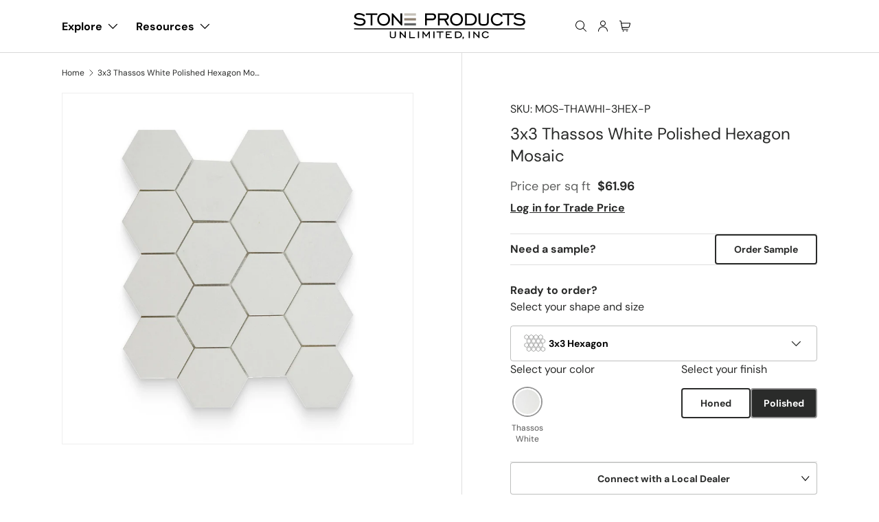

--- FILE ---
content_type: text/html; charset=utf-8
request_url: https://www.spui.net/products/3x3-thassos-white-polished-hexagon-mosaic
body_size: 32619
content:
<!doctype html>
<html class="no-js" lang="en" dir="ltr">
  <head><meta charset="utf-8">
<meta name="viewport" content="width=device-width,initial-scale=1">
<title>3x3 Thassos White Polished Hexagon Mosaic &ndash; Stone Products Unlimited</title><link rel="canonical" href="https://www.spui.net/products/3x3-thassos-white-polished-hexagon-mosaic"><link rel="icon" href="//www.spui.net/cdn/shop/files/Favicon-spui.webp?crop=center&height=48&v=1703121887&width=48" type="image/webp">
  <link rel="apple-touch-icon" href="//www.spui.net/cdn/shop/files/Favicon-spui.webp?crop=center&height=180&v=1703121887&width=180"><meta name="description" content="3x3 Thassos White Polished Hexagon Mosaic">
<meta property="og:site_name" content="Stone Products Unlimited">
<meta property="og:url" content="https://www.spui.net/products/3x3-thassos-white-polished-hexagon-mosaic">
<meta property="og:title" content="3x3 Thassos White Polished Hexagon Mosaic">
<meta property="og:type" content="product">
<meta property="og:description" content="3x3 Thassos White Polished Hexagon Mosaic"><meta property="og:image" content="http://www.spui.net/cdn/shop/files/MOS-THAWHI-3HEX-P_01.jpg?crop=center&height=1200&v=1718623630&width=1200">
  <meta property="og:image:secure_url" content="https://www.spui.net/cdn/shop/files/MOS-THAWHI-3HEX-P_01.jpg?crop=center&height=1200&v=1718623630&width=1200">
  <meta property="og:image:width" content="2048">
  <meta property="og:image:height" content="2048"><meta property="og:price:amount" content="52.05">
  <meta property="og:price:currency" content="USD"><meta name="twitter:card" content="summary_large_image">
<meta name="twitter:title" content="3x3 Thassos White Polished Hexagon Mosaic">
<meta name="twitter:description" content="3x3 Thassos White Polished Hexagon Mosaic">
<link rel="preload" href="//www.spui.net/cdn/shop/t/15/assets/main.css?v=151874816444956327331751020079" as="style">
    <meta name="p:domain_verify" content="f95b5993140e14100280c1f8708d11de"/><style data-shopify>
@font-face {
  font-family: "DM Sans";
  font-weight: 400;
  font-style: normal;
  font-display: swap;
  src: url("//www.spui.net/cdn/fonts/dm_sans/dmsans_n4.ec80bd4dd7e1a334c969c265873491ae56018d72.woff2") format("woff2"),
       url("//www.spui.net/cdn/fonts/dm_sans/dmsans_n4.87bdd914d8a61247b911147ae68e754d695c58a6.woff") format("woff");
}
@font-face {
  font-family: "DM Sans";
  font-weight: 700;
  font-style: normal;
  font-display: swap;
  src: url("//www.spui.net/cdn/fonts/dm_sans/dmsans_n7.97e21d81502002291ea1de8aefb79170c6946ce5.woff2") format("woff2"),
       url("//www.spui.net/cdn/fonts/dm_sans/dmsans_n7.af5c214f5116410ca1d53a2090665620e78e2e1b.woff") format("woff");
}
@font-face {
  font-family: "DM Sans";
  font-weight: 400;
  font-style: italic;
  font-display: swap;
  src: url("//www.spui.net/cdn/fonts/dm_sans/dmsans_i4.b8fe05e69ee95d5a53155c346957d8cbf5081c1a.woff2") format("woff2"),
       url("//www.spui.net/cdn/fonts/dm_sans/dmsans_i4.403fe28ee2ea63e142575c0aa47684d65f8c23a0.woff") format("woff");
}
@font-face {
  font-family: "DM Sans";
  font-weight: 700;
  font-style: italic;
  font-display: swap;
  src: url("//www.spui.net/cdn/fonts/dm_sans/dmsans_i7.52b57f7d7342eb7255084623d98ab83fd96e7f9b.woff2") format("woff2"),
       url("//www.spui.net/cdn/fonts/dm_sans/dmsans_i7.d5e14ef18a1d4a8ce78a4187580b4eb1759c2eda.woff") format("woff");
}
@font-face {
  font-family: "DM Sans";
  font-weight: 700;
  font-style: normal;
  font-display: swap;
  src: url("//www.spui.net/cdn/fonts/dm_sans/dmsans_n7.97e21d81502002291ea1de8aefb79170c6946ce5.woff2") format("woff2"),
       url("//www.spui.net/cdn/fonts/dm_sans/dmsans_n7.af5c214f5116410ca1d53a2090665620e78e2e1b.woff") format("woff");
}
@font-face {
  font-family: "DM Sans";
  font-weight: 700;
  font-style: normal;
  font-display: swap;
  src: url("//www.spui.net/cdn/fonts/dm_sans/dmsans_n7.97e21d81502002291ea1de8aefb79170c6946ce5.woff2") format("woff2"),
       url("//www.spui.net/cdn/fonts/dm_sans/dmsans_n7.af5c214f5116410ca1d53a2090665620e78e2e1b.woff") format("woff");
}
:root {
        --bg-color: 255 255 255 / 1.0;
        --bg-color-og: 255 255 255 / 1.0;
        --heading-color: 42 43 42;
        --text-color: 42 43 42;
        --text-color-og: 42 43 42;
        --scrollbar-color: 42 43 42;
        --link-color: 42 43 42;
        --link-color-og: 42 43 42;
        --star-color: 255 159 28;--swatch-border-color-default: 212 213 212;
          --swatch-border-color-active: 149 149 149;
          --swatch-card-size: 24px;
          --swatch-variant-picker-size: 40px;
          --swatch-variant-picker-size-mobile: 40px;

          
--color-scheme-1-bg: 244 244 244 / 1.0;
        --color-scheme-1-grad: linear-gradient(180deg, rgba(244, 244, 244, 1), rgba(244, 244, 244, 1) 100%);
        --color-scheme-1-heading: 42 43 42;
        --color-scheme-1-text: 42 43 42;
        --color-scheme-1-btn-bg: 255 88 13;
        --color-scheme-1-btn-text: 255 255 255;
        --color-scheme-1-btn-bg-hover: 255 124 64;--color-scheme-2-bg: 42 43 42 / 1.0;
        --color-scheme-2-grad: linear-gradient(225deg, rgba(51, 59, 67, 0.88) 8%, rgba(41, 47, 54, 1) 56%, rgba(20, 20, 20, 1) 92%);
        --color-scheme-2-heading: 255 88 13;
        --color-scheme-2-text: 255 255 255;
        --color-scheme-2-btn-bg: 255 88 13;
        --color-scheme-2-btn-text: 9 3 2;
        --color-scheme-2-btn-bg-hover: 233 80 12;--color-scheme-3-bg: 255 88 13 / 1.0;
        --color-scheme-3-grad: linear-gradient(46deg, rgba(234, 73, 0, 1) 8%, rgba(234, 73, 0, 1) 32%, rgba(255, 88, 13, 0.88) 92%);
        --color-scheme-3-heading: 255 255 255;
        --color-scheme-3-text: 255 255 255;
        --color-scheme-3-btn-bg: 42 43 42;
        --color-scheme-3-btn-text: 255 255 255;
        --color-scheme-3-btn-bg-hover: 82 83 82;

        --drawer-bg-color: 255 255 255 / 1.0;
        --drawer-text-color: 42 43 42;

        --panel-bg-color: 244 244 244 / 1.0;
        --panel-heading-color: 42 43 42;
        --panel-text-color: 42 43 42;

        --in-stock-text-color: 44 126 63;
        --low-stock-text-color: 210 134 26;
        --very-low-stock-text-color: 180 12 28;
        --no-stock-text-color: 119 119 119;
        --no-stock-backordered-text-color: 119 119 119;

        --error-bg-color: 252 237 238;
        --error-text-color: 180 12 28;
        --success-bg-color: 232 246 234;
        --success-text-color: 44 126 63;
        --info-bg-color: 228 237 250;
        --info-text-color: 26 102 210;

        --heading-font-family: "DM Sans", sans-serif;
        --heading-font-style: normal;
        --heading-font-weight: 700;
        --heading-scale-start: 4;

        --navigation-font-family: "DM Sans", sans-serif;
        --navigation-font-style: normal;
        --navigation-font-weight: 700;--heading-text-transform: none;
--subheading-text-transform: none;
        --body-font-family: "DM Sans", sans-serif;
        --body-font-style: normal;
        --body-font-weight: 400;
        --body-font-size: 16;

        --section-gap: 48;
        --heading-gap: calc(8 * var(--space-unit));--grid-column-gap: 20px;--btn-bg-color: 42 43 42;
        --btn-bg-hover-color: 82 83 82;
        --btn-text-color: 255 255 255;
        --btn-bg-color-og: 42 43 42;
        --btn-text-color-og: 255 255 255;
        --btn-alt-bg-color: 255 255 255;
        --btn-alt-bg-alpha: 1.0;
        --btn-alt-text-color: 42 43 42;
        --btn-border-width: 2px;
        --btn-padding-y: 12px;

        
        --btn-border-radius: 4px;
        

        --btn-lg-border-radius: 50%;
        --btn-icon-border-radius: 50%;
        --input-with-btn-inner-radius: var(--btn-border-radius);

        --input-bg-color: 255 255 255 / 1.0;
        --input-text-color: 42 43 42;
        --input-border-width: 2px;
        --input-border-radius: 4px;
        --textarea-border-radius: 4px;
        --input-border-radius: 4px
        --input-bg-color-diff-3: #f7f7f7;
        --input-bg-color-diff-6: #f0f0f0;

        --modal-border-radius: 16px;
        --modal-overlay-color: 0 0 0;
        --modal-overlay-opacity: 0.4;
        --drawer-border-radius: 16px;
        --overlay-border-radius: 0px;--custom-label-bg-color: 13 44 84;
        --custom-label-text-color: 255 255 255;--sale-label-bg-color: 170 17 85;
        --sale-label-text-color: 255 255 255;--sold-out-label-bg-color: 42 43 42;
        --sold-out-label-text-color: 255 255 255;--new-label-bg-color: 127 184 0;
        --new-label-text-color: 255 255 255;--preorder-label-bg-color: 0 166 237;
        --preorder-label-text-color: 255 255 255;

        --page-width: 1260px;
        --gutter-sm: 20px;
        --gutter-md: 32px;
        --gutter-lg: 90px;

        --payment-terms-bg-color: #ffffff;

        --coll-card-bg-color: #f7f7f7;
        --coll-card-border-color: #f2f2f2;
          
            --aos-animate-duration: 0.6s;
          

          
            --aos-min-width: 0px;
          
        

        --reading-width: 48em;
      }

      @media (max-width: 769px) {
        :root {
          --reading-width: 36em;
        }
      }</style>
    <meta name="p:domain_verify" content="f95b5993140e14100280c1f8708d11de"/>
    <meta name="google-site-verification" content="h12qSEIkoxi3u874qnPN3ntvlXJM3HHEMYT5WHa8FVw" />
    <script async src="https://cdnjs.cloudflare.com/ajax/libs/jquery/3.3.1/jquery.min.js"></script>
    <script charset="utf-8" type="text/javascript" src="//js.hsforms.net/forms/embed/v2.js"></script>
    
      <link rel="stylesheet" href="https://cdnjs.cloudflare.com/ajax/libs/fancybox/3.5.7/jquery.fancybox.min.css">
      <script async src="https://cdnjs.cloudflare.com/ajax/libs/fancybox/3.5.7/jquery.fancybox.min.js"></script>
    

    
    
    
    <link rel="stylesheet" href="//www.spui.net/cdn/shop/t/15/assets/main.css?v=151874816444956327331751020079">
    <link href="//www.spui.net/cdn/shop/t/15/assets/custom.css?v=3432355900379741101718900622" rel="stylesheet" type="text/css" media="all" />
<link
        rel="preload"
        href="//www.spui.net/cdn/fonts/dm_sans/dmsans_n4.ec80bd4dd7e1a334c969c265873491ae56018d72.woff2"
        as="font"
        type="font/woff2"
        crossorigin
        fetchpriority="high"
      ><link
        rel="preload"
        href="//www.spui.net/cdn/fonts/dm_sans/dmsans_n7.97e21d81502002291ea1de8aefb79170c6946ce5.woff2"
        as="font"
        type="font/woff2"
        crossorigin
        fetchpriority="high"
      ><link rel="stylesheet" href="//www.spui.net/cdn/shop/t/15/assets/swatches.css?v=77697136892805539301743700832" media="print" onload="this.media='all'">
      <noscript><link rel="stylesheet" href="//www.spui.net/cdn/shop/t/15/assets/swatches.css?v=77697136892805539301743700832"></noscript><script>window.performance && window.performance.mark && window.performance.mark('shopify.content_for_header.start');</script><meta name="facebook-domain-verification" content="mk1m3qs31fzw8vep8ywbjbobnkqs3o">
<meta id="shopify-digital-wallet" name="shopify-digital-wallet" content="/63225725112/digital_wallets/dialog">
<meta name="shopify-checkout-api-token" content="1ca4b24b905bbacb64b47261db9f898d">
<link rel="alternate" type="application/json+oembed" href="https://www.spui.net/products/3x3-thassos-white-polished-hexagon-mosaic.oembed">
<script async="async" src="/checkouts/internal/preloads.js?locale=en-US"></script>
<link rel="preconnect" href="https://shop.app" crossorigin="anonymous">
<script async="async" src="https://shop.app/checkouts/internal/preloads.js?locale=en-US&shop_id=63225725112" crossorigin="anonymous"></script>
<script id="apple-pay-shop-capabilities" type="application/json">{"shopId":63225725112,"countryCode":"US","currencyCode":"USD","merchantCapabilities":["supports3DS"],"merchantId":"gid:\/\/shopify\/Shop\/63225725112","merchantName":"Stone Products Unlimited","requiredBillingContactFields":["postalAddress","email","phone"],"requiredShippingContactFields":["postalAddress","email","phone"],"shippingType":"shipping","supportedNetworks":["visa","masterCard","amex","discover","elo","jcb"],"total":{"type":"pending","label":"Stone Products Unlimited","amount":"1.00"},"shopifyPaymentsEnabled":true,"supportsSubscriptions":true}</script>
<script id="shopify-features" type="application/json">{"accessToken":"1ca4b24b905bbacb64b47261db9f898d","betas":["rich-media-storefront-analytics"],"domain":"www.spui.net","predictiveSearch":true,"shopId":63225725112,"locale":"en"}</script>
<script>var Shopify = Shopify || {};
Shopify.shop = "stone-products-unlimited.myshopify.com";
Shopify.locale = "en";
Shopify.currency = {"active":"USD","rate":"1.0"};
Shopify.country = "US";
Shopify.theme = {"name":"Store Product Unlimited \/\/ main","id":136099922104,"schema_name":"Enterprise","schema_version":"1.4.0","theme_store_id":null,"role":"main"};
Shopify.theme.handle = "null";
Shopify.theme.style = {"id":null,"handle":null};
Shopify.cdnHost = "www.spui.net/cdn";
Shopify.routes = Shopify.routes || {};
Shopify.routes.root = "/";</script>
<script type="module">!function(o){(o.Shopify=o.Shopify||{}).modules=!0}(window);</script>
<script>!function(o){function n(){var o=[];function n(){o.push(Array.prototype.slice.apply(arguments))}return n.q=o,n}var t=o.Shopify=o.Shopify||{};t.loadFeatures=n(),t.autoloadFeatures=n()}(window);</script>
<script>
  window.ShopifyPay = window.ShopifyPay || {};
  window.ShopifyPay.apiHost = "shop.app\/pay";
  window.ShopifyPay.redirectState = null;
</script>
<script id="shop-js-analytics" type="application/json">{"pageType":"product"}</script>
<script defer="defer" async type="module" src="//www.spui.net/cdn/shopifycloud/shop-js/modules/v2/client.init-shop-cart-sync_Bc8-qrdt.en.esm.js"></script>
<script defer="defer" async type="module" src="//www.spui.net/cdn/shopifycloud/shop-js/modules/v2/chunk.common_CmNk3qlo.esm.js"></script>
<script type="module">
  await import("//www.spui.net/cdn/shopifycloud/shop-js/modules/v2/client.init-shop-cart-sync_Bc8-qrdt.en.esm.js");
await import("//www.spui.net/cdn/shopifycloud/shop-js/modules/v2/chunk.common_CmNk3qlo.esm.js");

  window.Shopify.SignInWithShop?.initShopCartSync?.({"fedCMEnabled":true,"windoidEnabled":true});

</script>
<script>
  window.Shopify = window.Shopify || {};
  if (!window.Shopify.featureAssets) window.Shopify.featureAssets = {};
  window.Shopify.featureAssets['shop-js'] = {"shop-cart-sync":["modules/v2/client.shop-cart-sync_DOpY4EW0.en.esm.js","modules/v2/chunk.common_CmNk3qlo.esm.js"],"shop-button":["modules/v2/client.shop-button_CI-s0xGZ.en.esm.js","modules/v2/chunk.common_CmNk3qlo.esm.js"],"init-fed-cm":["modules/v2/client.init-fed-cm_D2vsy40D.en.esm.js","modules/v2/chunk.common_CmNk3qlo.esm.js"],"init-windoid":["modules/v2/client.init-windoid_CXNAd0Cm.en.esm.js","modules/v2/chunk.common_CmNk3qlo.esm.js"],"shop-toast-manager":["modules/v2/client.shop-toast-manager_Cx0C6may.en.esm.js","modules/v2/chunk.common_CmNk3qlo.esm.js"],"shop-cash-offers":["modules/v2/client.shop-cash-offers_CL9Nay2h.en.esm.js","modules/v2/chunk.common_CmNk3qlo.esm.js","modules/v2/chunk.modal_CvhjeixQ.esm.js"],"avatar":["modules/v2/client.avatar_BTnouDA3.en.esm.js"],"init-shop-email-lookup-coordinator":["modules/v2/client.init-shop-email-lookup-coordinator_B9mmbKi4.en.esm.js","modules/v2/chunk.common_CmNk3qlo.esm.js"],"init-shop-cart-sync":["modules/v2/client.init-shop-cart-sync_Bc8-qrdt.en.esm.js","modules/v2/chunk.common_CmNk3qlo.esm.js"],"pay-button":["modules/v2/client.pay-button_Bhm3077V.en.esm.js","modules/v2/chunk.common_CmNk3qlo.esm.js"],"init-customer-accounts-sign-up":["modules/v2/client.init-customer-accounts-sign-up_C7zhr03q.en.esm.js","modules/v2/client.shop-login-button_BbMx65lK.en.esm.js","modules/v2/chunk.common_CmNk3qlo.esm.js","modules/v2/chunk.modal_CvhjeixQ.esm.js"],"init-shop-for-new-customer-accounts":["modules/v2/client.init-shop-for-new-customer-accounts_rLbLSDTe.en.esm.js","modules/v2/client.shop-login-button_BbMx65lK.en.esm.js","modules/v2/chunk.common_CmNk3qlo.esm.js","modules/v2/chunk.modal_CvhjeixQ.esm.js"],"checkout-modal":["modules/v2/client.checkout-modal_Fp9GouFF.en.esm.js","modules/v2/chunk.common_CmNk3qlo.esm.js","modules/v2/chunk.modal_CvhjeixQ.esm.js"],"init-customer-accounts":["modules/v2/client.init-customer-accounts_DkVf8Jdu.en.esm.js","modules/v2/client.shop-login-button_BbMx65lK.en.esm.js","modules/v2/chunk.common_CmNk3qlo.esm.js","modules/v2/chunk.modal_CvhjeixQ.esm.js"],"shop-login-button":["modules/v2/client.shop-login-button_BbMx65lK.en.esm.js","modules/v2/chunk.common_CmNk3qlo.esm.js","modules/v2/chunk.modal_CvhjeixQ.esm.js"],"shop-login":["modules/v2/client.shop-login_B9KWmZaW.en.esm.js","modules/v2/chunk.common_CmNk3qlo.esm.js","modules/v2/chunk.modal_CvhjeixQ.esm.js"],"shop-follow-button":["modules/v2/client.shop-follow-button_B-omSWeu.en.esm.js","modules/v2/chunk.common_CmNk3qlo.esm.js","modules/v2/chunk.modal_CvhjeixQ.esm.js"],"lead-capture":["modules/v2/client.lead-capture_DZQFWrYz.en.esm.js","modules/v2/chunk.common_CmNk3qlo.esm.js","modules/v2/chunk.modal_CvhjeixQ.esm.js"],"payment-terms":["modules/v2/client.payment-terms_Bl_bs7GP.en.esm.js","modules/v2/chunk.common_CmNk3qlo.esm.js","modules/v2/chunk.modal_CvhjeixQ.esm.js"]};
</script>
<script id="__st">var __st={"a":63225725112,"offset":-14400,"reqid":"35c25a9f-a72c-459b-8754-061f0d0f180c-1762059596","pageurl":"www.spui.net\/products\/3x3-thassos-white-polished-hexagon-mosaic","u":"0e0914cf60ab","p":"product","rtyp":"product","rid":7360820019384};</script>
<script>window.ShopifyPaypalV4VisibilityTracking = true;</script>
<script id="captcha-bootstrap">!function(){'use strict';const t='contact',e='account',n='new_comment',o=[[t,t],['blogs',n],['comments',n],[t,'customer']],c=[[e,'customer_login'],[e,'guest_login'],[e,'recover_customer_password'],[e,'create_customer']],r=t=>t.map((([t,e])=>`form[action*='/${t}']:not([data-nocaptcha='true']) input[name='form_type'][value='${e}']`)).join(','),a=t=>()=>t?[...document.querySelectorAll(t)].map((t=>t.form)):[];function s(){const t=[...o],e=r(t);return a(e)}const i='password',u='form_key',d=['recaptcha-v3-token','g-recaptcha-response','h-captcha-response',i],f=()=>{try{return window.sessionStorage}catch{return}},m='__shopify_v',_=t=>t.elements[u];function p(t,e,n=!1){try{const o=window.sessionStorage,c=JSON.parse(o.getItem(e)),{data:r}=function(t){const{data:e,action:n}=t;return t[m]||n?{data:e,action:n}:{data:t,action:n}}(c);for(const[e,n]of Object.entries(r))t.elements[e]&&(t.elements[e].value=n);n&&o.removeItem(e)}catch(o){console.error('form repopulation failed',{error:o})}}const l='form_type',E='cptcha';function T(t){t.dataset[E]=!0}const w=window,h=w.document,L='Shopify',v='ce_forms',y='captcha';let A=!1;((t,e)=>{const n=(g='f06e6c50-85a8-45c8-87d0-21a2b65856fe',I='https://cdn.shopify.com/shopifycloud/storefront-forms-hcaptcha/ce_storefront_forms_captcha_hcaptcha.v1.5.2.iife.js',D={infoText:'Protected by hCaptcha',privacyText:'Privacy',termsText:'Terms'},(t,e,n)=>{const o=w[L][v],c=o.bindForm;if(c)return c(t,g,e,D).then(n);var r;o.q.push([[t,g,e,D],n]),r=I,A||(h.body.append(Object.assign(h.createElement('script'),{id:'captcha-provider',async:!0,src:r})),A=!0)});var g,I,D;w[L]=w[L]||{},w[L][v]=w[L][v]||{},w[L][v].q=[],w[L][y]=w[L][y]||{},w[L][y].protect=function(t,e){n(t,void 0,e),T(t)},Object.freeze(w[L][y]),function(t,e,n,w,h,L){const[v,y,A,g]=function(t,e,n){const i=e?o:[],u=t?c:[],d=[...i,...u],f=r(d),m=r(i),_=r(d.filter((([t,e])=>n.includes(e))));return[a(f),a(m),a(_),s()]}(w,h,L),I=t=>{const e=t.target;return e instanceof HTMLFormElement?e:e&&e.form},D=t=>v().includes(t);t.addEventListener('submit',(t=>{const e=I(t);if(!e)return;const n=D(e)&&!e.dataset.hcaptchaBound&&!e.dataset.recaptchaBound,o=_(e),c=g().includes(e)&&(!o||!o.value);(n||c)&&t.preventDefault(),c&&!n&&(function(t){try{if(!f())return;!function(t){const e=f();if(!e)return;const n=_(t);if(!n)return;const o=n.value;o&&e.removeItem(o)}(t);const e=Array.from(Array(32),(()=>Math.random().toString(36)[2])).join('');!function(t,e){_(t)||t.append(Object.assign(document.createElement('input'),{type:'hidden',name:u})),t.elements[u].value=e}(t,e),function(t,e){const n=f();if(!n)return;const o=[...t.querySelectorAll(`input[type='${i}']`)].map((({name:t})=>t)),c=[...d,...o],r={};for(const[a,s]of new FormData(t).entries())c.includes(a)||(r[a]=s);n.setItem(e,JSON.stringify({[m]:1,action:t.action,data:r}))}(t,e)}catch(e){console.error('failed to persist form',e)}}(e),e.submit())}));const S=(t,e)=>{t&&!t.dataset[E]&&(n(t,e.some((e=>e===t))),T(t))};for(const o of['focusin','change'])t.addEventListener(o,(t=>{const e=I(t);D(e)&&S(e,y())}));const B=e.get('form_key'),M=e.get(l),P=B&&M;t.addEventListener('DOMContentLoaded',(()=>{const t=y();if(P)for(const e of t)e.elements[l].value===M&&p(e,B);[...new Set([...A(),...v().filter((t=>'true'===t.dataset.shopifyCaptcha))])].forEach((e=>S(e,t)))}))}(h,new URLSearchParams(w.location.search),n,t,e,['guest_login'])})(!0,!0)}();</script>
<script integrity="sha256-52AcMU7V7pcBOXWImdc/TAGTFKeNjmkeM1Pvks/DTgc=" data-source-attribution="shopify.loadfeatures" defer="defer" src="//www.spui.net/cdn/shopifycloud/storefront/assets/storefront/load_feature-81c60534.js" crossorigin="anonymous"></script>
<script crossorigin="anonymous" defer="defer" src="//www.spui.net/cdn/shopifycloud/storefront/assets/shopify_pay/storefront-65b4c6d7.js?v=20250812"></script>
<script data-source-attribution="shopify.dynamic_checkout.dynamic.init">var Shopify=Shopify||{};Shopify.PaymentButton=Shopify.PaymentButton||{isStorefrontPortableWallets:!0,init:function(){window.Shopify.PaymentButton.init=function(){};var t=document.createElement("script");t.src="https://www.spui.net/cdn/shopifycloud/portable-wallets/latest/portable-wallets.en.js",t.type="module",document.head.appendChild(t)}};
</script>
<script data-source-attribution="shopify.dynamic_checkout.buyer_consent">
  function portableWalletsHideBuyerConsent(e){var t=document.getElementById("shopify-buyer-consent"),n=document.getElementById("shopify-subscription-policy-button");t&&n&&(t.classList.add("hidden"),t.setAttribute("aria-hidden","true"),n.removeEventListener("click",e))}function portableWalletsShowBuyerConsent(e){var t=document.getElementById("shopify-buyer-consent"),n=document.getElementById("shopify-subscription-policy-button");t&&n&&(t.classList.remove("hidden"),t.removeAttribute("aria-hidden"),n.addEventListener("click",e))}window.Shopify?.PaymentButton&&(window.Shopify.PaymentButton.hideBuyerConsent=portableWalletsHideBuyerConsent,window.Shopify.PaymentButton.showBuyerConsent=portableWalletsShowBuyerConsent);
</script>
<script data-source-attribution="shopify.dynamic_checkout.cart.bootstrap">document.addEventListener("DOMContentLoaded",(function(){function t(){return document.querySelector("shopify-accelerated-checkout-cart, shopify-accelerated-checkout")}if(t())Shopify.PaymentButton.init();else{new MutationObserver((function(e,n){t()&&(Shopify.PaymentButton.init(),n.disconnect())})).observe(document.body,{childList:!0,subtree:!0})}}));
</script>
<link id="shopify-accelerated-checkout-styles" rel="stylesheet" media="screen" href="https://www.spui.net/cdn/shopifycloud/portable-wallets/latest/accelerated-checkout-backwards-compat.css" crossorigin="anonymous">
<style id="shopify-accelerated-checkout-cart">
        #shopify-buyer-consent {
  margin-top: 1em;
  display: inline-block;
  width: 100%;
}

#shopify-buyer-consent.hidden {
  display: none;
}

#shopify-subscription-policy-button {
  background: none;
  border: none;
  padding: 0;
  text-decoration: underline;
  font-size: inherit;
  cursor: pointer;
}

#shopify-subscription-policy-button::before {
  box-shadow: none;
}

      </style>
<script id="sections-script" data-sections="header,footer" defer="defer" src="//www.spui.net/cdn/shop/t/15/compiled_assets/scripts.js?24649"></script>
<script>window.performance && window.performance.mark && window.performance.mark('shopify.content_for_header.end');</script>

      <script src="//www.spui.net/cdn/shop/t/15/assets/animate-on-scroll.js?v=15249566486942820451709236120" defer="defer"></script>
      <link rel="stylesheet" href="//www.spui.net/cdn/shop/t/15/assets/animate-on-scroll.css?v=116194678796051782541709236126">
    

    <script>
      document.documentElement.className = document.documentElement.className.replace('no-js', 'js');
    </script><!-- CC Custom Head Start --><!-- CC Custom Head End --><script type="text/javascript">
      (function (c, l, a, r, i, t, y) {
        c[a] =
          c[a] ||
          function () {
            (c[a].q = c[a].q || []).push(arguments);
          };
        t = l.createElement(r);
        t.async = 1;
        t.src = 'https://www.clarity.ms/tag/' + i;
        y = l.getElementsByTagName(r)[0];
        y.parentNode.insertBefore(t, y);
      })(window, document, 'clarity', 'script', 'hs2s7k6w3b');
    </script>
      <!-- Start of HubSpot Embed Code -->
        <script type="text/javascript" id="hs-script-loader" async defer src="//js.hs-scripts.com/4927902.js"></script>
      <!-- End of HubSpot Embed Code -->
        <script defer src="//www.spui.net/cdn/shop/t/15/assets/main.js?v=139401859411445365021740153202" ></script>
        <script defer src="//www.spui.net/cdn/shop/t/15/assets/product-cart.js?v=123148630307648243031740153203" ></script>
        <script defer src="//www.spui.net/cdn/shop/t/15/assets/global-theme-scripts.js?v=52507671353381204191751383932" ></script>
        <script src="//www.spui.net/cdn/shop/t/15/assets/cart-bundle-list.js?v=96628134992315905711746442339" defer="defer"></script>
        <!-- Google Tag Manager -->
        <script>(function(w,d,s,l,i){w[l]=w[l]||[];w[l].push({'gtm.start':
        new Date().getTime(),event:'gtm.js'});var f=d.getElementsByTagName(s)[0],
        j=d.createElement(s),dl=l!='dataLayer'?'&l='+l:'';j.async=true;j.src=
        'https://www.googletagmanager.com/gtm.js?id='+i+dl;f.parentNode.insertBefore(j,f);
        })(window,document,'script','dataLayer','GTM-N35RTN9K');</script>
        <!-- End Google Tag Manager -->
     <meta name="google-analytics-site-verification" content="GooGhywoiu9839t543j0s7543uw1 - add ricky@spui.net to GA account G-H2N2VHJVQJ with 'Administrator' permissions - date 2025-07-07." />
  <!-- BEGIN app block: shopify://apps/pin-it-pinterest-save-button/blocks/app-embed/b4ccbe83-a934-440a-a7cb-4c563c1a8dc3 --><script>
  window.roarJs = window.roarJs || {};
  roarJs.PinitConfig = {
    metafields: {
      shop: "stone-products-unlimited.myshopify.com",
      settings: {"enabled":"1","param":{"pin_icon":"1","icon_size":"30","button_text":"","button_size":"14","image_height_small":"150","image_width_small":"150","image_height":"150","image_width":"150"},"style":{"color":"#e60023","background":"#ffffff","type":"basic","size":"slim","radius":"2"},"position":{"value":"top_left","bottom":"10","top":"10","left":"10","right":"10"},"rule":{"mobile":"1","exclude_pages":["https:\/\/www.spui.net\/"]},"only1":"true"},
      moneyFormat: "${{amount}}"
    }
  }
</script>


<!-- END app block --><script src="https://cdn.shopify.com/extensions/4dafa02a-dad3-4654-9ba5-d5a207311bda/1.0.0/assets/pinit.js" type="text/javascript" defer="defer"></script>
<link href="https://cdn.shopify.com/extensions/4dafa02a-dad3-4654-9ba5-d5a207311bda/1.0.0/assets/pinit.css" rel="stylesheet" type="text/css" media="all">
<link href="https://monorail-edge.shopifysvc.com" rel="dns-prefetch">
<script>(function(){if ("sendBeacon" in navigator && "performance" in window) {try {var session_token_from_headers = performance.getEntriesByType('navigation')[0].serverTiming.find(x => x.name == '_s').description;} catch {var session_token_from_headers = undefined;}var session_cookie_matches = document.cookie.match(/_shopify_s=([^;]*)/);var session_token_from_cookie = session_cookie_matches && session_cookie_matches.length === 2 ? session_cookie_matches[1] : "";var session_token = session_token_from_headers || session_token_from_cookie || "";function handle_abandonment_event(e) {var entries = performance.getEntries().filter(function(entry) {return /monorail-edge.shopifysvc.com/.test(entry.name);});if (!window.abandonment_tracked && entries.length === 0) {window.abandonment_tracked = true;var currentMs = Date.now();var navigation_start = performance.timing.navigationStart;var payload = {shop_id: 63225725112,url: window.location.href,navigation_start,duration: currentMs - navigation_start,session_token,page_type: "product"};window.navigator.sendBeacon("https://monorail-edge.shopifysvc.com/v1/produce", JSON.stringify({schema_id: "online_store_buyer_site_abandonment/1.1",payload: payload,metadata: {event_created_at_ms: currentMs,event_sent_at_ms: currentMs}}));}}window.addEventListener('pagehide', handle_abandonment_event);}}());</script>
<script id="web-pixels-manager-setup">(function e(e,d,r,n,o){if(void 0===o&&(o={}),!Boolean(null===(a=null===(i=window.Shopify)||void 0===i?void 0:i.analytics)||void 0===a?void 0:a.replayQueue)){var i,a;window.Shopify=window.Shopify||{};var t=window.Shopify;t.analytics=t.analytics||{};var s=t.analytics;s.replayQueue=[],s.publish=function(e,d,r){return s.replayQueue.push([e,d,r]),!0};try{self.performance.mark("wpm:start")}catch(e){}var l=function(){var e={modern:/Edge?\/(1{2}[4-9]|1[2-9]\d|[2-9]\d{2}|\d{4,})\.\d+(\.\d+|)|Firefox\/(1{2}[4-9]|1[2-9]\d|[2-9]\d{2}|\d{4,})\.\d+(\.\d+|)|Chrom(ium|e)\/(9{2}|\d{3,})\.\d+(\.\d+|)|(Maci|X1{2}).+ Version\/(15\.\d+|(1[6-9]|[2-9]\d|\d{3,})\.\d+)([,.]\d+|)( \(\w+\)|)( Mobile\/\w+|) Safari\/|Chrome.+OPR\/(9{2}|\d{3,})\.\d+\.\d+|(CPU[ +]OS|iPhone[ +]OS|CPU[ +]iPhone|CPU IPhone OS|CPU iPad OS)[ +]+(15[._]\d+|(1[6-9]|[2-9]\d|\d{3,})[._]\d+)([._]\d+|)|Android:?[ /-](13[3-9]|1[4-9]\d|[2-9]\d{2}|\d{4,})(\.\d+|)(\.\d+|)|Android.+Firefox\/(13[5-9]|1[4-9]\d|[2-9]\d{2}|\d{4,})\.\d+(\.\d+|)|Android.+Chrom(ium|e)\/(13[3-9]|1[4-9]\d|[2-9]\d{2}|\d{4,})\.\d+(\.\d+|)|SamsungBrowser\/([2-9]\d|\d{3,})\.\d+/,legacy:/Edge?\/(1[6-9]|[2-9]\d|\d{3,})\.\d+(\.\d+|)|Firefox\/(5[4-9]|[6-9]\d|\d{3,})\.\d+(\.\d+|)|Chrom(ium|e)\/(5[1-9]|[6-9]\d|\d{3,})\.\d+(\.\d+|)([\d.]+$|.*Safari\/(?![\d.]+ Edge\/[\d.]+$))|(Maci|X1{2}).+ Version\/(10\.\d+|(1[1-9]|[2-9]\d|\d{3,})\.\d+)([,.]\d+|)( \(\w+\)|)( Mobile\/\w+|) Safari\/|Chrome.+OPR\/(3[89]|[4-9]\d|\d{3,})\.\d+\.\d+|(CPU[ +]OS|iPhone[ +]OS|CPU[ +]iPhone|CPU IPhone OS|CPU iPad OS)[ +]+(10[._]\d+|(1[1-9]|[2-9]\d|\d{3,})[._]\d+)([._]\d+|)|Android:?[ /-](13[3-9]|1[4-9]\d|[2-9]\d{2}|\d{4,})(\.\d+|)(\.\d+|)|Mobile Safari.+OPR\/([89]\d|\d{3,})\.\d+\.\d+|Android.+Firefox\/(13[5-9]|1[4-9]\d|[2-9]\d{2}|\d{4,})\.\d+(\.\d+|)|Android.+Chrom(ium|e)\/(13[3-9]|1[4-9]\d|[2-9]\d{2}|\d{4,})\.\d+(\.\d+|)|Android.+(UC? ?Browser|UCWEB|U3)[ /]?(15\.([5-9]|\d{2,})|(1[6-9]|[2-9]\d|\d{3,})\.\d+)\.\d+|SamsungBrowser\/(5\.\d+|([6-9]|\d{2,})\.\d+)|Android.+MQ{2}Browser\/(14(\.(9|\d{2,})|)|(1[5-9]|[2-9]\d|\d{3,})(\.\d+|))(\.\d+|)|K[Aa][Ii]OS\/(3\.\d+|([4-9]|\d{2,})\.\d+)(\.\d+|)/},d=e.modern,r=e.legacy,n=navigator.userAgent;return n.match(d)?"modern":n.match(r)?"legacy":"unknown"}(),u="modern"===l?"modern":"legacy",c=(null!=n?n:{modern:"",legacy:""})[u],f=function(e){return[e.baseUrl,"/wpm","/b",e.hashVersion,"modern"===e.buildTarget?"m":"l",".js"].join("")}({baseUrl:d,hashVersion:r,buildTarget:u}),m=function(e){var d=e.version,r=e.bundleTarget,n=e.surface,o=e.pageUrl,i=e.monorailEndpoint;return{emit:function(e){var a=e.status,t=e.errorMsg,s=(new Date).getTime(),l=JSON.stringify({metadata:{event_sent_at_ms:s},events:[{schema_id:"web_pixels_manager_load/3.1",payload:{version:d,bundle_target:r,page_url:o,status:a,surface:n,error_msg:t},metadata:{event_created_at_ms:s}}]});if(!i)return console&&console.warn&&console.warn("[Web Pixels Manager] No Monorail endpoint provided, skipping logging."),!1;try{return self.navigator.sendBeacon.bind(self.navigator)(i,l)}catch(e){}var u=new XMLHttpRequest;try{return u.open("POST",i,!0),u.setRequestHeader("Content-Type","text/plain"),u.send(l),!0}catch(e){return console&&console.warn&&console.warn("[Web Pixels Manager] Got an unhandled error while logging to Monorail."),!1}}}}({version:r,bundleTarget:l,surface:e.surface,pageUrl:self.location.href,monorailEndpoint:e.monorailEndpoint});try{o.browserTarget=l,function(e){var d=e.src,r=e.async,n=void 0===r||r,o=e.onload,i=e.onerror,a=e.sri,t=e.scriptDataAttributes,s=void 0===t?{}:t,l=document.createElement("script"),u=document.querySelector("head"),c=document.querySelector("body");if(l.async=n,l.src=d,a&&(l.integrity=a,l.crossOrigin="anonymous"),s)for(var f in s)if(Object.prototype.hasOwnProperty.call(s,f))try{l.dataset[f]=s[f]}catch(e){}if(o&&l.addEventListener("load",o),i&&l.addEventListener("error",i),u)u.appendChild(l);else{if(!c)throw new Error("Did not find a head or body element to append the script");c.appendChild(l)}}({src:f,async:!0,onload:function(){if(!function(){var e,d;return Boolean(null===(d=null===(e=window.Shopify)||void 0===e?void 0:e.analytics)||void 0===d?void 0:d.initialized)}()){var d=window.webPixelsManager.init(e)||void 0;if(d){var r=window.Shopify.analytics;r.replayQueue.forEach((function(e){var r=e[0],n=e[1],o=e[2];d.publishCustomEvent(r,n,o)})),r.replayQueue=[],r.publish=d.publishCustomEvent,r.visitor=d.visitor,r.initialized=!0}}},onerror:function(){return m.emit({status:"failed",errorMsg:"".concat(f," has failed to load")})},sri:function(e){var d=/^sha384-[A-Za-z0-9+/=]+$/;return"string"==typeof e&&d.test(e)}(c)?c:"",scriptDataAttributes:o}),m.emit({status:"loading"})}catch(e){m.emit({status:"failed",errorMsg:(null==e?void 0:e.message)||"Unknown error"})}}})({shopId: 63225725112,storefrontBaseUrl: "https://www.spui.net",extensionsBaseUrl: "https://extensions.shopifycdn.com/cdn/shopifycloud/web-pixels-manager",monorailEndpoint: "https://monorail-edge.shopifysvc.com/unstable/produce_batch",surface: "storefront-renderer",enabledBetaFlags: ["2dca8a86"],webPixelsConfigList: [{"id":"1211990200","configuration":"{\"tagID\":\"2613574733057\"}","eventPayloadVersion":"v1","runtimeContext":"STRICT","scriptVersion":"18031546ee651571ed29edbe71a3550b","type":"APP","apiClientId":3009811,"privacyPurposes":["ANALYTICS","MARKETING","SALE_OF_DATA"],"dataSharingAdjustments":{"protectedCustomerApprovalScopes":["read_customer_address","read_customer_email","read_customer_name","read_customer_personal_data","read_customer_phone"]}},{"id":"1124892856","configuration":"{\"pixel_id\":\"1603405493613032\",\"pixel_type\":\"facebook_pixel\"}","eventPayloadVersion":"v1","runtimeContext":"OPEN","scriptVersion":"ca16bc87fe92b6042fbaa3acc2fbdaa6","type":"APP","apiClientId":2329312,"privacyPurposes":["ANALYTICS","MARKETING","SALE_OF_DATA"],"dataSharingAdjustments":{"protectedCustomerApprovalScopes":["read_customer_address","read_customer_email","read_customer_name","read_customer_personal_data","read_customer_phone"]}},{"id":"615415992","configuration":"{\"config\":\"{\\\"google_tag_ids\\\":[\\\"G-H2N2VHJVQJ\\\",\\\"GT-55NNMTZ7\\\"],\\\"target_country\\\":\\\"US\\\",\\\"gtag_events\\\":[{\\\"type\\\":\\\"begin_checkout\\\",\\\"action_label\\\":[\\\"G-H2N2VHJVQJ\\\",\\\"AW-16897112953\\\/p5EyCKjQu8YaEPn2lfk-\\\"]},{\\\"type\\\":\\\"search\\\",\\\"action_label\\\":[\\\"G-H2N2VHJVQJ\\\",\\\"AW-16897112953\\\/_sFbCJLYu8YaEPn2lfk-\\\"]},{\\\"type\\\":\\\"view_item\\\",\\\"action_label\\\":[\\\"G-H2N2VHJVQJ\\\",\\\"AW-16897112953\\\/6oy8CI_Yu8YaEPn2lfk-\\\",\\\"MC-7HFPT09V39\\\"]},{\\\"type\\\":\\\"purchase\\\",\\\"action_label\\\":[\\\"G-H2N2VHJVQJ\\\",\\\"AW-16897112953\\\/fzK-CKXQu8YaEPn2lfk-\\\",\\\"MC-7HFPT09V39\\\"]},{\\\"type\\\":\\\"page_view\\\",\\\"action_label\\\":[\\\"G-H2N2VHJVQJ\\\",\\\"AW-16897112953\\\/AGSNCIzYu8YaEPn2lfk-\\\",\\\"MC-7HFPT09V39\\\"]},{\\\"type\\\":\\\"add_payment_info\\\",\\\"action_label\\\":[\\\"G-H2N2VHJVQJ\\\",\\\"AW-16897112953\\\/6TRDCJXYu8YaEPn2lfk-\\\"]},{\\\"type\\\":\\\"add_to_cart\\\",\\\"action_label\\\":[\\\"G-H2N2VHJVQJ\\\",\\\"AW-16897112953\\\/ouesCInYu8YaEPn2lfk-\\\"]}],\\\"enable_monitoring_mode\\\":false}\"}","eventPayloadVersion":"v1","runtimeContext":"OPEN","scriptVersion":"b2a88bafab3e21179ed38636efcd8a93","type":"APP","apiClientId":1780363,"privacyPurposes":[],"dataSharingAdjustments":{"protectedCustomerApprovalScopes":["read_customer_address","read_customer_email","read_customer_name","read_customer_personal_data","read_customer_phone"]}},{"id":"49119416","eventPayloadVersion":"1","runtimeContext":"LAX","scriptVersion":"3","type":"CUSTOM","privacyPurposes":["ANALYTICS","MARKETING","SALE_OF_DATA"],"name":"checkout-clarity"},{"id":"116621496","eventPayloadVersion":"1","runtimeContext":"LAX","scriptVersion":"53","type":"CUSTOM","privacyPurposes":["ANALYTICS","MARKETING","SALE_OF_DATA"],"name":"GTM - Integration"},{"id":"119079096","eventPayloadVersion":"1","runtimeContext":"LAX","scriptVersion":"5","type":"CUSTOM","privacyPurposes":["ANALYTICS","MARKETING","SALE_OF_DATA"],"name":"Bing - Tracking"},{"id":"shopify-app-pixel","configuration":"{}","eventPayloadVersion":"v1","runtimeContext":"STRICT","scriptVersion":"0450","apiClientId":"shopify-pixel","type":"APP","privacyPurposes":["ANALYTICS","MARKETING"]},{"id":"shopify-custom-pixel","eventPayloadVersion":"v1","runtimeContext":"LAX","scriptVersion":"0450","apiClientId":"shopify-pixel","type":"CUSTOM","privacyPurposes":["ANALYTICS","MARKETING"]}],isMerchantRequest: false,initData: {"shop":{"name":"Stone Products Unlimited","paymentSettings":{"currencyCode":"USD"},"myshopifyDomain":"stone-products-unlimited.myshopify.com","countryCode":"US","storefrontUrl":"https:\/\/www.spui.net"},"customer":null,"cart":null,"checkout":null,"productVariants":[{"price":{"amount":52.05,"currencyCode":"USD"},"product":{"title":"3x3 Thassos White Polished Hexagon Mosaic","vendor":"Stone Products Unlimited","id":"7360820019384","untranslatedTitle":"3x3 Thassos White Polished Hexagon Mosaic","url":"\/products\/3x3-thassos-white-polished-hexagon-mosaic","type":"Mosaic"},"id":"42586267222200","image":{"src":"\/\/www.spui.net\/cdn\/shop\/files\/MOS-THAWHI-3HEX-P_01.jpg?v=1718623630"},"sku":"MOS-THAWHI-3HEX-P","title":"Default Title","untranslatedTitle":"Default Title"}],"purchasingCompany":null},},"https://www.spui.net/cdn","5303c62bw494ab25dp0d72f2dcm48e21f5a",{"modern":"","legacy":""},{"shopId":"63225725112","storefrontBaseUrl":"https:\/\/www.spui.net","extensionBaseUrl":"https:\/\/extensions.shopifycdn.com\/cdn\/shopifycloud\/web-pixels-manager","surface":"storefront-renderer","enabledBetaFlags":"[\"2dca8a86\"]","isMerchantRequest":"false","hashVersion":"5303c62bw494ab25dp0d72f2dcm48e21f5a","publish":"custom","events":"[[\"page_viewed\",{}],[\"product_viewed\",{\"productVariant\":{\"price\":{\"amount\":52.05,\"currencyCode\":\"USD\"},\"product\":{\"title\":\"3x3 Thassos White Polished Hexagon Mosaic\",\"vendor\":\"Stone Products Unlimited\",\"id\":\"7360820019384\",\"untranslatedTitle\":\"3x3 Thassos White Polished Hexagon Mosaic\",\"url\":\"\/products\/3x3-thassos-white-polished-hexagon-mosaic\",\"type\":\"Mosaic\"},\"id\":\"42586267222200\",\"image\":{\"src\":\"\/\/www.spui.net\/cdn\/shop\/files\/MOS-THAWHI-3HEX-P_01.jpg?v=1718623630\"},\"sku\":\"MOS-THAWHI-3HEX-P\",\"title\":\"Default Title\",\"untranslatedTitle\":\"Default Title\"}}]]"});</script><script>
  window.ShopifyAnalytics = window.ShopifyAnalytics || {};
  window.ShopifyAnalytics.meta = window.ShopifyAnalytics.meta || {};
  window.ShopifyAnalytics.meta.currency = 'USD';
  var meta = {"product":{"id":7360820019384,"gid":"gid:\/\/shopify\/Product\/7360820019384","vendor":"Stone Products Unlimited","type":"Mosaic","variants":[{"id":42586267222200,"price":5205,"name":"3x3 Thassos White Polished Hexagon Mosaic","public_title":null,"sku":"MOS-THAWHI-3HEX-P"}],"remote":false},"page":{"pageType":"product","resourceType":"product","resourceId":7360820019384}};
  for (var attr in meta) {
    window.ShopifyAnalytics.meta[attr] = meta[attr];
  }
</script>
<script class="analytics">
  (function () {
    var customDocumentWrite = function(content) {
      var jquery = null;

      if (window.jQuery) {
        jquery = window.jQuery;
      } else if (window.Checkout && window.Checkout.$) {
        jquery = window.Checkout.$;
      }

      if (jquery) {
        jquery('body').append(content);
      }
    };

    var hasLoggedConversion = function(token) {
      if (token) {
        return document.cookie.indexOf('loggedConversion=' + token) !== -1;
      }
      return false;
    }

    var setCookieIfConversion = function(token) {
      if (token) {
        var twoMonthsFromNow = new Date(Date.now());
        twoMonthsFromNow.setMonth(twoMonthsFromNow.getMonth() + 2);

        document.cookie = 'loggedConversion=' + token + '; expires=' + twoMonthsFromNow;
      }
    }

    var trekkie = window.ShopifyAnalytics.lib = window.trekkie = window.trekkie || [];
    if (trekkie.integrations) {
      return;
    }
    trekkie.methods = [
      'identify',
      'page',
      'ready',
      'track',
      'trackForm',
      'trackLink'
    ];
    trekkie.factory = function(method) {
      return function() {
        var args = Array.prototype.slice.call(arguments);
        args.unshift(method);
        trekkie.push(args);
        return trekkie;
      };
    };
    for (var i = 0; i < trekkie.methods.length; i++) {
      var key = trekkie.methods[i];
      trekkie[key] = trekkie.factory(key);
    }
    trekkie.load = function(config) {
      trekkie.config = config || {};
      trekkie.config.initialDocumentCookie = document.cookie;
      var first = document.getElementsByTagName('script')[0];
      var script = document.createElement('script');
      script.type = 'text/javascript';
      script.onerror = function(e) {
        var scriptFallback = document.createElement('script');
        scriptFallback.type = 'text/javascript';
        scriptFallback.onerror = function(error) {
                var Monorail = {
      produce: function produce(monorailDomain, schemaId, payload) {
        var currentMs = new Date().getTime();
        var event = {
          schema_id: schemaId,
          payload: payload,
          metadata: {
            event_created_at_ms: currentMs,
            event_sent_at_ms: currentMs
          }
        };
        return Monorail.sendRequest("https://" + monorailDomain + "/v1/produce", JSON.stringify(event));
      },
      sendRequest: function sendRequest(endpointUrl, payload) {
        // Try the sendBeacon API
        if (window && window.navigator && typeof window.navigator.sendBeacon === 'function' && typeof window.Blob === 'function' && !Monorail.isIos12()) {
          var blobData = new window.Blob([payload], {
            type: 'text/plain'
          });

          if (window.navigator.sendBeacon(endpointUrl, blobData)) {
            return true;
          } // sendBeacon was not successful

        } // XHR beacon

        var xhr = new XMLHttpRequest();

        try {
          xhr.open('POST', endpointUrl);
          xhr.setRequestHeader('Content-Type', 'text/plain');
          xhr.send(payload);
        } catch (e) {
          console.log(e);
        }

        return false;
      },
      isIos12: function isIos12() {
        return window.navigator.userAgent.lastIndexOf('iPhone; CPU iPhone OS 12_') !== -1 || window.navigator.userAgent.lastIndexOf('iPad; CPU OS 12_') !== -1;
      }
    };
    Monorail.produce('monorail-edge.shopifysvc.com',
      'trekkie_storefront_load_errors/1.1',
      {shop_id: 63225725112,
      theme_id: 136099922104,
      app_name: "storefront",
      context_url: window.location.href,
      source_url: "//www.spui.net/cdn/s/trekkie.storefront.5ad93876886aa0a32f5bade9f25632a26c6f183a.min.js"});

        };
        scriptFallback.async = true;
        scriptFallback.src = '//www.spui.net/cdn/s/trekkie.storefront.5ad93876886aa0a32f5bade9f25632a26c6f183a.min.js';
        first.parentNode.insertBefore(scriptFallback, first);
      };
      script.async = true;
      script.src = '//www.spui.net/cdn/s/trekkie.storefront.5ad93876886aa0a32f5bade9f25632a26c6f183a.min.js';
      first.parentNode.insertBefore(script, first);
    };
    trekkie.load(
      {"Trekkie":{"appName":"storefront","development":false,"defaultAttributes":{"shopId":63225725112,"isMerchantRequest":null,"themeId":136099922104,"themeCityHash":"12057130258244937061","contentLanguage":"en","currency":"USD"},"isServerSideCookieWritingEnabled":true,"monorailRegion":"shop_domain","enabledBetaFlags":["f0df213a"]},"Session Attribution":{},"S2S":{"facebookCapiEnabled":true,"source":"trekkie-storefront-renderer","apiClientId":580111}}
    );

    var loaded = false;
    trekkie.ready(function() {
      if (loaded) return;
      loaded = true;

      window.ShopifyAnalytics.lib = window.trekkie;

      var originalDocumentWrite = document.write;
      document.write = customDocumentWrite;
      try { window.ShopifyAnalytics.merchantGoogleAnalytics.call(this); } catch(error) {};
      document.write = originalDocumentWrite;

      window.ShopifyAnalytics.lib.page(null,{"pageType":"product","resourceType":"product","resourceId":7360820019384,"shopifyEmitted":true});

      var match = window.location.pathname.match(/checkouts\/(.+)\/(thank_you|post_purchase)/)
      var token = match? match[1]: undefined;
      if (!hasLoggedConversion(token)) {
        setCookieIfConversion(token);
        window.ShopifyAnalytics.lib.track("Viewed Product",{"currency":"USD","variantId":42586267222200,"productId":7360820019384,"productGid":"gid:\/\/shopify\/Product\/7360820019384","name":"3x3 Thassos White Polished Hexagon Mosaic","price":"52.05","sku":"MOS-THAWHI-3HEX-P","brand":"Stone Products Unlimited","variant":null,"category":"Mosaic","nonInteraction":true,"remote":false},undefined,undefined,{"shopifyEmitted":true});
      window.ShopifyAnalytics.lib.track("monorail:\/\/trekkie_storefront_viewed_product\/1.1",{"currency":"USD","variantId":42586267222200,"productId":7360820019384,"productGid":"gid:\/\/shopify\/Product\/7360820019384","name":"3x3 Thassos White Polished Hexagon Mosaic","price":"52.05","sku":"MOS-THAWHI-3HEX-P","brand":"Stone Products Unlimited","variant":null,"category":"Mosaic","nonInteraction":true,"remote":false,"referer":"https:\/\/www.spui.net\/products\/3x3-thassos-white-polished-hexagon-mosaic"});
      }
    });


        var eventsListenerScript = document.createElement('script');
        eventsListenerScript.async = true;
        eventsListenerScript.src = "//www.spui.net/cdn/shopifycloud/storefront/assets/shop_events_listener-b8f524ab.js";
        document.getElementsByTagName('head')[0].appendChild(eventsListenerScript);

})();</script>
<script
  defer
  src="https://www.spui.net/cdn/shopifycloud/perf-kit/shopify-perf-kit-2.1.1.min.js"
  data-application="storefront-renderer"
  data-shop-id="63225725112"
  data-render-region="gcp-us-central1"
  data-page-type="product"
  data-theme-instance-id="136099922104"
  data-theme-name="Enterprise"
  data-theme-version="1.4.0"
  data-monorail-region="shop_domain"
  data-resource-timing-sampling-rate="10"
  data-shs="true"
  data-shs-beacon="true"
  data-shs-export-with-fetch="true"
  data-shs-logs-sample-rate="1"
></script>
</head>

  <body class="template-product cc-animate-enabled">

    <!-- Google Tag Manager (noscript) -->
      <noscript><iframe src="https://www.googletagmanager.com/ns.html?id=GTM-N35RTN9K"
      height="0" width="0" style="display:none;visibility:hidden"></iframe></noscript>
    <!-- End Google Tag Manager (noscript) -->
    
    <a class="skip-link btn btn--primary visually-hidden" href="#main-content">Skip to content</a><!-- BEGIN sections: header-group -->
<div id="shopify-section-sections--16794140836024__header" class="shopify-section shopify-section-group-header-group cc-header">
<style data-shopify>.header {
  --bg-color: 255 255 255 / 1.0;
  --text-color: 0 0 0;
  --nav-bg-color: 255 255 255;
  --nav-text-color: 0 0 0;
  --nav-child-bg-color:  255 255 255;
  --nav-child-text-color: 0 0 0;
  --header-accent-color: 97 98 100;
  --search-bg-color: #e6e6e6;
  
  
  }</style><store-header
  class="header bg-theme-bg text-theme-text has-motion search-is-collapsed"data-is-sticky="true"data-is-search-minimised="true"style="--header-transition-speed: 300ms"
>
  <header class="header__grid header__grid--centered-logo container flex flex-wrap items-center">
    
      <main-menu class="main-menu" data-menu-sensitivity="200">
        <details class="main-menu__disclosure has-motion" open>
          <summary class="main-menu__toggle md:hidden">
            <svg class="icon icon--burger" width="16" height="16" viewBox="0 0 16 16"><g fill="none" fill-rule="evenodd"><g transform="translate(-30 -30)"><path fill="currentColor" d="M16 12v1H0v-1h16zm-4-4v1H0V8h12zm4-4v1H0V4h16z" transform="translate(30 30)"></path></g></g></svg>
            <svg class="icon icon-close" width="16" height="16" viewBox="0 0 44 44"><path d="M 7.71875 6.28125 L 6.28125 7.71875 L 23.5625 25 L 6.28125 42.28125 L 7.71875 43.71875 L 25 26.4375 L 42.28125 43.71875 L 43.71875 42.28125 L 26.4375 25 L 43.71875 7.71875 L 42.28125 6.28125 L 25 23.5625 Z" fill="currentColor"></path></svg>
            <span class="visually-hidden">Menu</span>
          </summary>
          <div class="main-menu__content has-motion justify-between">
            <nav aria-label="Primary">
              <ul class="main-nav"><li><details class="js-mega-nav" >
                        <summary class="main-nav__item--toggle relative js-nav-hover js-toggle">
                          <a class="main-nav__item main-nav__item--primary main-nav__item-content" href="#">
                            Explore<svg width="24" height="24" viewBox="0 0 24 24" aria-hidden="true" focusable="false" role="presentation" class="icon"><path d="M20 8.5 12.5 16 5 8.5" stroke="currentColor" stroke-width="1.5" fill="none"/></svg>
                          </a>
                        </summary><div class="main-nav__child mega-nav mega-nav--columns has-motion">
                          <div class="container">
                            <ul class="child-nav md:grid md:nav-gap-x-16 md:nav-gap-y-3 md:grid-cols-3 lg:grid-cols-3">
                              <li class="md:hidden">
                                <button type="button" class="main-nav__item main-nav__item--back relative js-back">
                                  <div class="main-nav__item-content text-start">
                                    <svg width="24" height="24" viewBox="0 0 24 24" fill="currentColor" aria-hidden="true" focusable="false" role="presentation" class="icon"><path d="m6.797 11.625 8.03-8.03 1.06 1.06-6.97 6.97 6.97 6.97-1.06 1.06z"/></svg> Back</div>
                                </button>
                              </li>

                              <li class="md:hidden">
                                <a href="#" class="main-nav__item child-nav__item large-text main-nav__item-header">Explore</a>
                              </li><li>
                                  <div class="cls-mega-menu">
<div class="cls-megamenu-img">
                                          <img class="metafield-image" width ="200px" height="200px" src="//www.spui.net/cdn/shop/files/stone-by-material.jpg?v=1710410601" 
                                            alt="" loading= "lazy" >
                                          </div><nav-menu class="cls-mega-links js-mega-nav">
                                      <details open>
                                        <summary class="child-nav__item--toggle main-nav__item--toggle relative js-no-toggle-md">
                                          <div class="main-nav__item-content child-nav__collection-image w-full"><a class="child-nav__item main-nav__item main-nav__item-content" href="/collections/explore-by-material" data-no-instant>Explore by Material<svg width="24" height="24" viewBox="0 0 24 24" aria-hidden="true" focusable="false" role="presentation" class="icon"><path d="M20 8.5 12.5 16 5 8.5" stroke="currentColor" stroke-width="1.5" fill="none"/></svg>
                                            </a>
                                          </div>
                                        </summary>
                                   

                                        <div class="disclosure__panel has-motion">
                                          <!-- show image on menu for mobile  -->
<div class="cls-megamenu-img cls-megamenu-img--mobile">
                                                      <img class="metafield-image" width ="100%" height="100%" src="//www.spui.net/cdn/shop/files/stone-by-material.jpg?v=1710410601" 
                                                      alt="" loading= "lazy" >
                                                      </div><ul class="main-nav__grandchild has-motion " role="list"><li><a class="grandchild-nav__item main-nav__item" href="/collections/basalt-material">Basalt</a>
                                              </li><li><a class="grandchild-nav__item main-nav__item" href="/collections/ceramic">Ceramic</a>
                                              </li><li><a class="grandchild-nav__item main-nav__item" href="/collections/marble">Marble</a>
                                              </li><li><a class="grandchild-nav__item main-nav__item" href="/collections/limestone">Limestone</a>
                                              </li><li><a class="grandchild-nav__item main-nav__item" href="/collections/porcelain">Porcelain</a>
                                              </li><li><a class="grandchild-nav__item main-nav__item" href="/collections/explore-by-material">Explore all Materials</a>
                                              </li></ul>
                                        </div>
                                      </details>
                                    </nav-menu></div>
                                </li><li>
                                  <div class="cls-mega-menu">
<div class="cls-megamenu-img">
                                          <img class="metafield-image" width ="200px" height="200px" src="//www.spui.net/cdn/shop/files/shop-by-series.jpg?v=1710410613" 
                                            alt="" loading= "lazy" >
                                          </div><nav-menu class="cls-mega-links js-mega-nav">
                                      <details open>
                                        <summary class="child-nav__item--toggle main-nav__item--toggle relative js-no-toggle-md">
                                          <div class="main-nav__item-content child-nav__collection-image w-full"><a class="child-nav__item main-nav__item main-nav__item-content" href="/collections/explore-by-series" data-no-instant>Explore by Series<svg width="24" height="24" viewBox="0 0 24 24" aria-hidden="true" focusable="false" role="presentation" class="icon"><path d="M20 8.5 12.5 16 5 8.5" stroke="currentColor" stroke-width="1.5" fill="none"/></svg>
                                            </a>
                                          </div>
                                        </summary>
                                   

                                        <div class="disclosure__panel has-motion">
                                          <!-- show image on menu for mobile  -->
<div class="cls-megamenu-img cls-megamenu-img--mobile">
                                                      <img class="metafield-image" width ="100%" height="100%" src="//www.spui.net/cdn/shop/files/shop-by-series.jpg?v=1710410613" 
                                                      alt="" loading= "lazy" >
                                                      </div><ul class="main-nav__grandchild has-motion " role="list"><li><a class="grandchild-nav__item main-nav__item" href="/collections/akuza">Akuza</a>
                                              </li><li><a class="grandchild-nav__item main-nav__item" href="/collections/bianco-dolomite-calida">Bianco Dolomite Calida</a>
                                              </li><li><a class="grandchild-nav__item main-nav__item" href="/collections/breccia-vino">Breccia Vino</a>
                                              </li><li><a class="grandchild-nav__item main-nav__item" href="/collections/burgundy-lilac">Burgundy Lilac</a>
                                              </li><li><a class="grandchild-nav__item main-nav__item" href="/collections/capri">Capri</a>
                                              </li><li><a class="grandchild-nav__item main-nav__item" href="/collections/eigo">Eigo</a>
                                              </li><li><a class="grandchild-nav__item main-nav__item" href="/collections/mojave-dunes">Mojave Dunes</a>
                                              </li><li><a class="grandchild-nav__item main-nav__item" href="/collections/explore-by-series">Explore all Series</a>
                                              </li></ul>
                                        </div>
                                      </details>
                                    </nav-menu></div>
                                </li><li>
                                  <div class="cls-mega-menu">
<div class="cls-megamenu-img">
                                          <img class="metafield-image" width ="200px" height="200px" src="//www.spui.net/cdn/shop/files/shop-by-look.jpg?v=1710410673" 
                                            alt="" loading= "lazy" >
                                          </div><nav-menu class="cls-mega-links js-mega-nav">
                                      <details open>
                                        <summary class="child-nav__item--toggle main-nav__item--toggle relative js-no-toggle-md">
                                          <div class="main-nav__item-content child-nav__collection-image w-full"><a class="child-nav__item main-nav__item main-nav__item-content" href="/collections/explore-by-look" data-no-instant>Explore by Look<svg width="24" height="24" viewBox="0 0 24 24" aria-hidden="true" focusable="false" role="presentation" class="icon"><path d="M20 8.5 12.5 16 5 8.5" stroke="currentColor" stroke-width="1.5" fill="none"/></svg>
                                            </a>
                                          </div>
                                        </summary>
                                   

                                        <div class="disclosure__panel has-motion">
                                          <!-- show image on menu for mobile  -->
<div class="cls-megamenu-img cls-megamenu-img--mobile">
                                                      <img class="metafield-image" width ="100%" height="100%" src="//www.spui.net/cdn/shop/files/shop-by-look.jpg?v=1710410673" 
                                                      alt="" loading= "lazy" >
                                                      </div><ul class="main-nav__grandchild has-motion " role="list"><li><a class="grandchild-nav__item main-nav__item" href="/collections/decorative">Decorative</a>
                                              </li><li><a class="grandchild-nav__item main-nav__item" href="/collections/handmade">Handmade</a>
                                              </li><li><a class="grandchild-nav__item main-nav__item" href="/collections/mosaic">Mosaic</a>
                                              </li><li><a class="grandchild-nav__item main-nav__item" href="/collections/natural-stone">Natural Stone</a>
                                              </li><li><a class="grandchild-nav__item main-nav__item" href="/collections/pool">Pool</a>
                                              </li><li><a class="grandchild-nav__item main-nav__item" href="/collections/terracota">Terracotta</a>
                                              </li><li><a class="grandchild-nav__item main-nav__item" href="/collections/textured">Textured</a>
                                              </li><li><a class="grandchild-nav__item main-nav__item" href="/collections/zelliage">Zelliage</a>
                                              </li><li><a class="grandchild-nav__item main-nav__item" href="/collections/explore-by-look">Explore all Looks</a>
                                              </li></ul>
                                        </div>
                                      </details>
                                    </nav-menu></div>
                                </li></ul></div></div>
                      </details></li><li><details class="js-mega-nav" >
                        <summary class="main-nav__item--toggle relative js-nav-hover js-toggle">
                          <a class="main-nav__item main-nav__item--primary main-nav__item-content" href="#">
                            Resources<svg width="24" height="24" viewBox="0 0 24 24" aria-hidden="true" focusable="false" role="presentation" class="icon"><path d="M20 8.5 12.5 16 5 8.5" stroke="currentColor" stroke-width="1.5" fill="none"/></svg>
                          </a>
                        </summary><div class="main-nav__child mega-nav mega-nav--columns has-motion">
                          <div class="container">
                            <ul class="child-nav md:grid md:nav-gap-x-16 md:nav-gap-y-3 md:grid-cols-3 lg:grid-cols-3">
                              <li class="md:hidden">
                                <button type="button" class="main-nav__item main-nav__item--back relative js-back">
                                  <div class="main-nav__item-content text-start">
                                    <svg width="24" height="24" viewBox="0 0 24 24" fill="currentColor" aria-hidden="true" focusable="false" role="presentation" class="icon"><path d="m6.797 11.625 8.03-8.03 1.06 1.06-6.97 6.97 6.97 6.97-1.06 1.06z"/></svg> Back</div>
                                </button>
                              </li>

                              <li class="md:hidden">
                                <a href="#" class="main-nav__item child-nav__item large-text main-nav__item-header">Resources</a>
                              </li><li>
                                  <div class="cls-mega-menu">
<div class="cls-megamenu-img">
                                              <img class="metafield-image" width ="200px" height="200px" src="//www.spui.net/cdn/shop/files/image1.png?v=1710410353" 
                                                alt="" loading= "lazy" >
                                              </div><nav-menu class="cls-mega-links js-mega-nav">
                                      <details open>
                                        <summary class="child-nav__item--toggle main-nav__item--toggle relative js-no-toggle-md">
                                          <div class="main-nav__item-content child-nav__collection-image w-full"><a class="child-nav__item main-nav__item main-nav__item-content" href="/collections/explore-by-look" data-no-instant>Inspiration<svg width="24" height="24" viewBox="0 0 24 24" aria-hidden="true" focusable="false" role="presentation" class="icon"><path d="M20 8.5 12.5 16 5 8.5" stroke="currentColor" stroke-width="1.5" fill="none"/></svg>
                                            </a>
                                          </div>
                                        </summary>
                                   

                                        <div class="disclosure__panel has-motion">
                                          <!-- show image on menu for mobile  -->
<div class="cls-megamenu-img cls-megamenu-img--mobile">
                                                      <img class="metafield-image" width ="200px" height="200px" src="//www.spui.net/cdn/shop/files/image1.png?v=1710410353" 
                                                        alt="" loading= "lazy" >
                                                      </div><ul class="main-nav__grandchild has-motion " role="list"><li><a class="grandchild-nav__item main-nav__item" href="/collections/explore-by-look">Explore by Look</a>
                                              </li><li><a class="grandchild-nav__item main-nav__item" href="https://www.instagram.com/stoneproductsunlimited/">Instagram</a>
                                              </li><li><a class="grandchild-nav__item main-nav__item" href="https://www.pinterest.com/stoneproductsunlimited/">Pinterest</a>
                                              </li><li><a class="grandchild-nav__item main-nav__item" href="/blogs/news">Blog</a>
                                              </li></ul>
                                        </div>
                                      </details>
                                    </nav-menu></div>
                                </li><li>
                                  <div class="cls-mega-menu">

<div class="cls-megamenu-img">
                                              <img class="metafield-image" width ="200px" height="200px" src="//www.spui.net/cdn/shop/files/stone-by-material1.png?v=1710410363" 
                                                alt="" loading= "lazy" >
                                              </div><nav-menu class="cls-mega-links js-mega-nav">
                                      <details open>
                                        <summary class="child-nav__item--toggle main-nav__item--toggle relative js-no-toggle-md">
                                          <div class="main-nav__item-content child-nav__collection-image w-full"><a class="child-nav__item main-nav__item main-nav__item-content" href="/pages/installation-material-guidelines" data-no-instant>Guidelines &amp; Policies<svg width="24" height="24" viewBox="0 0 24 24" aria-hidden="true" focusable="false" role="presentation" class="icon"><path d="M20 8.5 12.5 16 5 8.5" stroke="currentColor" stroke-width="1.5" fill="none"/></svg>
                                            </a>
                                          </div>
                                        </summary>
                                   

                                        <div class="disclosure__panel has-motion">
                                          <!-- show image on menu for mobile  -->

<div class="cls-megamenu-img cls-megamenu-img--mobile">
                                                        <img class="metafield-image" width ="200px" height="200px" src="//www.spui.net/cdn/shop/files/stone-by-material1.png?v=1710410363" 
                                                          alt="" loading= "lazy" >
                                                        </div><ul class="main-nav__grandchild has-motion " role="list"><li><a class="grandchild-nav__item main-nav__item" href="/pages/installation-material-guidelines">Installation &amp; Material Guidelines</a>
                                              </li><li><a class="grandchild-nav__item main-nav__item" href="/pages/tile-variation-imperfections-guide">Tile Variations Guide</a>
                                              </li><li><a class="grandchild-nav__item main-nav__item" href="/pages/shipping-policies">Shipping Policy</a>
                                              </li><li><a class="grandchild-nav__item main-nav__item" href="/pages/sample-policy">Sample Policy</a>
                                              </li><li><a class="grandchild-nav__item main-nav__item" href="/pages/procurement-distribution-policy">Procurement &amp; Distribution Policy</a>
                                              </li><li><a class="grandchild-nav__item main-nav__item" href="/pages/terms-conditions-of-sale">Terms &amp; Conditions of Sale</a>
                                              </li><li><a class="grandchild-nav__item main-nav__item" href="/pages/prop-65">Prop 65</a>
                                              </li><li><a class="grandchild-nav__item main-nav__item" href="/pages/ada">Accessibility Statement</a>
                                              </li></ul>
                                        </div>
                                      </details>
                                    </nav-menu></div>
                                </li><li>
                                  <div class="cls-mega-menu">

<div class="cls-megamenu-img">
                                                  <img class="metafield-image" width ="200px" height="200px" src="//www.spui.net/cdn/shop/files/image1.png?v=1710410353" 
                                                    alt="" loading= "lazy" >
                                                  </div><nav-menu class="cls-mega-links js-mega-nav">
                                      <details open>
                                        <summary class="child-nav__item--toggle main-nav__item--toggle relative js-no-toggle-md">
                                          <div class="main-nav__item-content child-nav__collection-image w-full"><a class="child-nav__item main-nav__item main-nav__item-content" href="/pages/about-us" data-no-instant>General<svg width="24" height="24" viewBox="0 0 24 24" aria-hidden="true" focusable="false" role="presentation" class="icon"><path d="M20 8.5 12.5 16 5 8.5" stroke="currentColor" stroke-width="1.5" fill="none"/></svg>
                                            </a>
                                          </div>
                                        </summary>
                                   

                                        <div class="disclosure__panel has-motion">
                                          <!-- show image on menu for mobile  -->

<div class="cls-megamenu-img cls-megamenu-img--mobile">
                                                          <img class="metafield-image" width ="200px" height="200px" src="//www.spui.net/cdn/shop/files/image1.png?v=1710410353" 
                                                            alt="" loading= "lazy" >
                                                          </div><ul class="main-nav__grandchild has-motion " role="list"><li><a class="grandchild-nav__item main-nav__item" href="/pages/about-us">About Us</a>
                                              </li><li><a class="grandchild-nav__item main-nav__item" href="/pages/contact-us">Contact Us</a>
                                              </li><li><a class="grandchild-nav__item main-nav__item" href="/pages/faqs">FAQ</a>
                                              </li></ul>
                                        </div>
                                      </details>
                                    </nav-menu></div>
                                </li></ul></div></div>
                      </details></li></ul>
            </nav></div>
        </details>
      </main-menu>
    
    <div class="header__logo logo text-center flex js-closes-menu"><a class="logo__link inline-block" href="/"><span class="flex" style="max-width: 250px;">
            <img srcset="//www.spui.net/cdn/shop/files/Black_logo.svg?v=1710432387&width=250, //www.spui.net/cdn/shop/files/Black_logo.svg?v=1710432387&width=500 2x" src="//www.spui.net/cdn/shop/files/Black_logo.svg?v=1710432387&width=500"
           style="object-position: 50.0% 50.0%" loading="eager"
           width="500"
           height="78"
           alt="Stone Products Unlimited">
          </span></a></div>

    <div class="right-menu"><link
            rel="stylesheet"
            href="//www.spui.net/cdn/shop/t/15/assets/predictive-search.css?v=10594720049696847731714582017"
            
          >
          <script src="//www.spui.net/cdn/shop/t/15/assets/predictive-search.js?v=151623304174896738851714582620" defer="defer"></script>
          <script src="//www.spui.net/cdn/shop/t/15/assets/tabs.js?v=135558236254064818051709236125" defer="defer"></script><div
          class="header__search header__search--collapsible-desktop js-search-bar relative js-closes-menu"
          
            id="search-bar"
          
        ><a
              class="header__icon header__icon--search-left absolute hidden js-show-search-left"
              href="/search"
              aria-controls="search-bar"
            >
              <span class="header__icon--search-left-search">
                <svg class="icon icon--search" width="16" height="16" viewBox="0 0 16 16"><g fill="none" fill-rule="evenodd"><g transform="translate(-1272 -40) translate(39.878 40)"><path fill="currentColor" fill-rule="nonzero" d="M1.489 2.388C2.905.664 5.109-.224 7.337.048c2.32.284 4.312 1.784 5.226 3.935 1.005 2.365.512 4.99-1.053 6.818l4.343 4.345c.196.195.196.512 0 .708-.174.174-.443.193-.639.058l-.069-.058-4.343-4.344c-.497.426-1.066.784-1.701 1.053-3.325 1.413-7.167-.137-8.58-3.462-.914-2.151-.611-4.626.795-6.494zm5.726-1.345c-1.965-.24-3.909.585-5.1 2.167C.926 4.79.67 6.888 1.444 8.71c1.197 2.816 4.45 4.128 7.266 2.931.671-.285 1.257-.687 1.743-1.171.001-.004.004-.007.008-.01l.012-.01c1.541-1.551 2.077-3.939 1.17-6.075-.775-1.822-2.462-3.092-4.427-3.332z" transform="translate(1232.122)"></path></g></g></svg>
              </span>
              <span class="header__icon--search-left-close">
                <svg class="icon icon-close" width="16" height="16" viewBox="0 0 44 44"><path d="M 7.71875 6.28125 L 6.28125 7.71875 L 23.5625 25 L 6.28125 42.28125 L 7.71875 43.71875 L 25 26.4375 L 42.28125 43.71875 L 43.71875 42.28125 L 26.4375 25 L 43.71875 7.71875 L 42.28125 6.28125 L 25 23.5625 Z" fill="currentColor"></path></svg>
              </span>
              <span class="visually-hidden">Search</span>
            </a><link rel="stylesheet" href="//www.spui.net/cdn/shop/t/15/assets/search-suggestions.css?v=42785600753809748511709236125" media="print" onload="this.media='all'"><link href="//www.spui.net/cdn/shop/t/15/assets/product-type-search.css?v=32465786266336344111709236125" rel="stylesheet" type="text/css" media="all" />
<predictive-search class="block desktop-search" data-loading-text="Loading..."><form class="search relative search--speech search--product-types" role="search" action="/search" method="get">
    <label class="label visually-hidden" for="header-search">Search</label>
    <script src="//www.spui.net/cdn/shop/t/15/assets/search-form.js?v=43677551656194261111709236125" defer="defer"></script>
    <search-form class="search__form block">
      <input type="hidden" name="type" value="product,page,article">
      <input type="hidden" name="options[prefix]" value="last">
      <input type="search"
             class="search__input w-full input js-search-input"
             id="header-search"
             name="q"
             placeholder="Search for products"
             
               data-placeholder-one="Search for products"
             
             
               data-placeholder-two="Search for articles"
             
             
               data-placeholder-three="Search for collections"
             
             data-placeholder-prompts-mob="false"
             
               data-typing-speed="100"
               data-deleting-speed="60"
               data-delay-after-deleting="500"
               data-delay-before-first-delete="2000"
               data-delay-after-word-typed="2400"
             
             role="combobox"
               autocomplete="off"
               aria-autocomplete="list"
               aria-controls="predictive-search-results"
               aria-owns="predictive-search-results"
               aria-haspopup="listbox"
               aria-expanded="false"
               spellcheck="false">
<custom-select id="product_types" class="search__product-types absolute left-0 top-0 bottom-0 js-search-product-types"><label class="label visually-hidden no-js-hidden" id="product_types-label">Product type</label><div class="custom-select relative w-full no-js-hidden"><button class="custom-select__btn input items-center" type="button"
            aria-expanded="false" aria-haspopup="listbox" aria-labelledby="product_types-label"
            >
      <span class="text-start">
        
All</span>
      <svg width="20" height="20" viewBox="0 0 24 24" class="icon" role="presentation" focusable="false" aria-hidden="true">
        <path d="M20 8.5 12.5 16 5 8.5" stroke="currentColor" stroke-width="1.5" fill="none"/>
      </svg>
    </button>
    <ul class="custom-select__listbox absolute invisible" role="listbox" tabindex="-1"
        aria-hidden="true" hidden><li class="custom-select__option js-option" id="product_types-opt-default" role="option" data-value="">
          <span class="pointer-events-none">All</span>
        </li><li class="custom-select__option flex items-center js-option" id="product_types-opt-0" role="option"
            data-value="Bundle"
            
            >
          <span class="pointer-events-none">
            
Bundle</span>
        </li><li class="custom-select__option flex items-center js-option" id="product_types-opt-1" role="option"
            data-value="Full Piece Sample"
            
            >
          <span class="pointer-events-none">
            
Full Piece Sample</span>
        </li><li class="custom-select__option flex items-center js-option" id="product_types-opt-2" role="option"
            data-value="Grouted Board"
            
            >
          <span class="pointer-events-none">
            
Grouted Board</span>
        </li><li class="custom-select__option flex items-center js-option" id="product_types-opt-3" role="option"
            data-value="Library Board"
            
            >
          <span class="pointer-events-none">
            
Library Board</span>
        </li><li class="custom-select__option flex items-center js-option" id="product_types-opt-4" role="option"
            data-value="Mosaic"
            
            >
          <span class="pointer-events-none">
            
Mosaic</span>
        </li><li class="custom-select__option flex items-center js-option" id="product_types-opt-5" role="option"
            data-value="Paver"
            
            >
          <span class="pointer-events-none">
            
Paver</span>
        </li><li class="custom-select__option flex items-center js-option" id="product_types-opt-6" role="option"
            data-value="Sample"
            
            >
          <span class="pointer-events-none">
            
Sample</span>
        </li><li class="custom-select__option flex items-center js-option" id="product_types-opt-7" role="option"
            data-value="Sample Swatch"
            
            >
          <span class="pointer-events-none">
            
Sample Swatch</span>
        </li><li class="custom-select__option flex items-center js-option" id="product_types-opt-8" role="option"
            data-value="Tile"
            
            >
          <span class="pointer-events-none">
            
Tile</span>
        </li><li class="custom-select__option flex items-center js-option" id="product_types-opt-9" role="option"
            data-value="Trim"
            
            >
          <span class="pointer-events-none">
            
Trim</span>
        </li></ul>
  </div></custom-select>
        <input type="hidden" id="product_type_input" name="filter.p.product_type"/><button type="button" class="search__reset text-current vertical-center absolute focus-inset js-search-reset" hidden>
        <span class="visually-hidden">Reset</span>
        <svg class="icon icon-close" width="16" height="16" viewBox="0 0 44 44"><path d="M 7.71875 6.28125 L 6.28125 7.71875 L 23.5625 25 L 6.28125 42.28125 L 7.71875 43.71875 L 25 26.4375 L 42.28125 43.71875 L 43.71875 42.28125 L 26.4375 25 L 43.71875 7.71875 L 42.28125 6.28125 L 25 23.5625 Z" fill="currentColor"></path></svg>
      </button><speech-search-button class="search__speech focus-inset right-0 hidden" tabindex="0" title="Search by voice"
          style="--speech-icon-color: #ff580d">
          <svg width="24" height="24" viewBox="0 0 24 24" aria-hidden="true" focusable="false" role="presentation" class="icon"><path fill="currentColor" d="M17.3 11c0 3-2.54 5.1-5.3 5.1S6.7 14 6.7 11H5c0 3.41 2.72 6.23 6 6.72V21h2v-3.28c3.28-.49 6-3.31 6-6.72m-8.2-6.1c0-.66.54-1.2 1.2-1.2.66 0 1.2.54 1.2 1.2l-.01 6.2c0 .66-.53 1.2-1.19 1.2-.66 0-1.2-.54-1.2-1.2M12 14a3 3 0 0 0 3-3V5a3 3 0 0 0-3-3 3 3 0 0 0-3 3v6a3 3 0 0 0 3 3Z"/></svg>
        </speech-search-button>

        <link href="//www.spui.net/cdn/shop/t/15/assets/speech-search.css?v=47207760375520952331709236121" rel="stylesheet" type="text/css" media="all" />
        <script src="//www.spui.net/cdn/shop/t/15/assets/speech-search.js?v=106462966657620737681709236127" defer="defer"></script></search-form><div class="js-search-results" tabindex="-1" data-predictive-search></div>
      <span class="js-search-status visually-hidden" role="status" aria-hidden="true"></span></form>
  <div class="overlay fixed top-0 right-0 bottom-0 left-0 js-search-overlay"></div></predictive-search>
        </div><div class="account--dropdown">
            <a class="header__icon item--account text-current" href="/pages/b2b-partnership-portal">
              <svg class="icon icon--account" width="16" height="16" viewBox="0 0 16 16"><g fill="none" fill-rule="evenodd"><g transform="translate(-1308 -40) translate(39.878 40)"><path fill="currentColor" fill-rule="nonzero" d="M7.977 8.494c3.846 0 6.963 3.118 6.963 6.963 0 .277-.224.5-.5.5s-.5-.223-.5-.5c0-3.293-2.67-5.963-5.963-5.963s-5.963 2.67-5.963 5.963c0 .277-.224.5-.5.5s-.5-.223-.5-.5c0-3.845 3.118-6.963 6.963-6.963zm0-8.451c2.198 0 3.98 1.782 3.98 3.98s-1.782 3.98-3.98 3.98-3.98-1.782-3.98-3.98S5.78.043 7.977.043zm0 1c-1.646 0-2.98 1.334-2.98 2.98s1.334 2.98 2.98 2.98 2.98-1.334 2.98-2.98-1.334-2.98-2.98-2.98z" transform="translate(1268.122)"></path></g></g></svg>
              <span class="visually-hidden">Log in</span>
            </a>
            <ul class="cr-dropdown-menu">
              <li>
                <a id="js-signup-btn" href="https://www.spui.net/pages/b2b-partnership-portal">Sign Up</a>
              </li>
              <li>
                <a href="https://www.spui.net/customer_authentication/redirect?locale=en&region_country=US">Login</a>
              </li>
            </ul>
          </div>
        <a
          class="header__icon relative text-current"
          id="cart-icon"
          href="/cart"
          
            data-no-instant
          
        ><svg class="icon icon--cart" width="16" height="16" viewBox="0 0 16 16"><g fill="none" fill-rule="evenodd"><g transform="translate(-1344 -40) translate(39.878 40)"><path fill="currentColor" fill-rule="nonzero" d="M5.07 14.386l.109.007c.393.054.696.39.696.799 0 .445-.36.806-.806.806-.445 0-.806-.361-.806-.806 0-.408.304-.745.697-.799l.11-.007zm5.328 0l.11.007c.393.054.696.39.696.799 0 .445-.36.806-.806.806-.445 0-.806-.361-.806-.806 0-.408.303-.745.697-.799l.11-.007zM15.461 0c.297 0 .539.242.539.54 0 .264-.19.484-.442.53l-.097.009h-.7c-.224 0-.42.141-.495.346l-.024.092-1.873 11.012c-.123.72-.713 1.26-1.428 1.33l-.155.007H3.737c-.298 0-.54-.241-.54-.54 0-.264.191-.484.443-.53l.097-.009h7.05c.224 0 .42-.142.494-.347l.024-.091.286-1.681H3.653c-1.16 0-2.18-.748-2.537-1.838l-.054-.184-1.03-4.121c-.08-.32-.008-.66.195-.92.175-.224.429-.367.706-.404l.14-.009h11.789l.317-1.856c.123-.72.713-1.26 1.428-1.329L14.76 0h.7zm-2.782 4.271H1.081l1.028 4.113c.165.661.731 1.139 1.4 1.2l.144.006 8.121-.001.905-5.318z" transform="translate(1304.122) matrix(-1 0 0 1 16 0)"></path></g></g></svg><span class="visually-hidden">Cart</span><div id="cart-icon-bubble"></div>
        </a>
      
    </div>

    
  </header><link rel="stylesheet" href="//www.spui.net/cdn/shop/t/15/assets/search-suggestions.css?v=42785600753809748511709236125" media="print" onload="this.media='all'"><link href="//www.spui.net/cdn/shop/t/15/assets/product-type-search.css?v=32465786266336344111709236125" rel="stylesheet" type="text/css" media="all" />
<predictive-search class="block mobile-search header-search-mobile" data-loading-text="Loading..."><form class="search relative search--speech search--product-types" role="search" action="/search" method="get">
    <label class="label visually-hidden" for="header-search">Search</label>
    <script src="//www.spui.net/cdn/shop/t/15/assets/search-form.js?v=43677551656194261111709236125" defer="defer"></script>
    <search-form class="search__form block">
      <input type="hidden" name="type" value="product,page,article">
      <input type="hidden" name="options[prefix]" value="last">
      <input type="search"
             class="search__input w-full input js-search-input"
             id="header-search"
             name="q"
             placeholder="Search for products"
             
               data-placeholder-one="Search for products"
             
             
               data-placeholder-two="Search for articles"
             
             
               data-placeholder-three="Search for collections"
             
             data-placeholder-prompts-mob="false"
             
               data-typing-speed="100"
               data-deleting-speed="60"
               data-delay-after-deleting="500"
               data-delay-before-first-delete="2000"
               data-delay-after-word-typed="2400"
             
             role="combobox"
               autocomplete="off"
               aria-autocomplete="list"
               aria-controls="predictive-search-results"
               aria-owns="predictive-search-results"
               aria-haspopup="listbox"
               aria-expanded="false"
               spellcheck="false">
<custom-select id="product_types" class="search__product-types absolute left-0 top-0 bottom-0 js-search-product-types"><label class="label visually-hidden no-js-hidden" id="product_types-label">Product type</label><div class="custom-select relative w-full no-js-hidden"><button class="custom-select__btn input items-center" type="button"
            aria-expanded="false" aria-haspopup="listbox" aria-labelledby="product_types-label"
            >
      <span class="text-start">
        
All</span>
      <svg width="20" height="20" viewBox="0 0 24 24" class="icon" role="presentation" focusable="false" aria-hidden="true">
        <path d="M20 8.5 12.5 16 5 8.5" stroke="currentColor" stroke-width="1.5" fill="none"/>
      </svg>
    </button>
    <ul class="custom-select__listbox absolute invisible" role="listbox" tabindex="-1"
        aria-hidden="true" hidden><li class="custom-select__option js-option" id="product_types-opt-default" role="option" data-value="">
          <span class="pointer-events-none">All</span>
        </li><li class="custom-select__option flex items-center js-option" id="product_types-opt-0" role="option"
            data-value="Bundle"
            
            >
          <span class="pointer-events-none">
            
Bundle</span>
        </li><li class="custom-select__option flex items-center js-option" id="product_types-opt-1" role="option"
            data-value="Full Piece Sample"
            
            >
          <span class="pointer-events-none">
            
Full Piece Sample</span>
        </li><li class="custom-select__option flex items-center js-option" id="product_types-opt-2" role="option"
            data-value="Grouted Board"
            
            >
          <span class="pointer-events-none">
            
Grouted Board</span>
        </li><li class="custom-select__option flex items-center js-option" id="product_types-opt-3" role="option"
            data-value="Library Board"
            
            >
          <span class="pointer-events-none">
            
Library Board</span>
        </li><li class="custom-select__option flex items-center js-option" id="product_types-opt-4" role="option"
            data-value="Mosaic"
            
            >
          <span class="pointer-events-none">
            
Mosaic</span>
        </li><li class="custom-select__option flex items-center js-option" id="product_types-opt-5" role="option"
            data-value="Paver"
            
            >
          <span class="pointer-events-none">
            
Paver</span>
        </li><li class="custom-select__option flex items-center js-option" id="product_types-opt-6" role="option"
            data-value="Sample"
            
            >
          <span class="pointer-events-none">
            
Sample</span>
        </li><li class="custom-select__option flex items-center js-option" id="product_types-opt-7" role="option"
            data-value="Sample Swatch"
            
            >
          <span class="pointer-events-none">
            
Sample Swatch</span>
        </li><li class="custom-select__option flex items-center js-option" id="product_types-opt-8" role="option"
            data-value="Tile"
            
            >
          <span class="pointer-events-none">
            
Tile</span>
        </li><li class="custom-select__option flex items-center js-option" id="product_types-opt-9" role="option"
            data-value="Trim"
            
            >
          <span class="pointer-events-none">
            
Trim</span>
        </li></ul>
  </div></custom-select>
        <input type="hidden" id="product_type_input" name="filter.p.product_type"/><button type="button" class="search__reset text-current vertical-center absolute focus-inset js-search-reset" hidden>
        <span class="visually-hidden">Reset</span>
        <svg class="icon icon-close" width="16" height="16" viewBox="0 0 44 44"><path d="M 7.71875 6.28125 L 6.28125 7.71875 L 23.5625 25 L 6.28125 42.28125 L 7.71875 43.71875 L 25 26.4375 L 42.28125 43.71875 L 43.71875 42.28125 L 26.4375 25 L 43.71875 7.71875 L 42.28125 6.28125 L 25 23.5625 Z" fill="currentColor"></path></svg>
      </button><speech-search-button class="search__speech focus-inset right-0 hidden" tabindex="0" title="Search by voice"
          style="--speech-icon-color: #ff580d">
          <svg width="24" height="24" viewBox="0 0 24 24" aria-hidden="true" focusable="false" role="presentation" class="icon"><path fill="currentColor" d="M17.3 11c0 3-2.54 5.1-5.3 5.1S6.7 14 6.7 11H5c0 3.41 2.72 6.23 6 6.72V21h2v-3.28c3.28-.49 6-3.31 6-6.72m-8.2-6.1c0-.66.54-1.2 1.2-1.2.66 0 1.2.54 1.2 1.2l-.01 6.2c0 .66-.53 1.2-1.19 1.2-.66 0-1.2-.54-1.2-1.2M12 14a3 3 0 0 0 3-3V5a3 3 0 0 0-3-3 3 3 0 0 0-3 3v6a3 3 0 0 0 3 3Z"/></svg>
        </speech-search-button>

        <link href="//www.spui.net/cdn/shop/t/15/assets/speech-search.css?v=47207760375520952331709236121" rel="stylesheet" type="text/css" media="all" />
        <script src="//www.spui.net/cdn/shop/t/15/assets/speech-search.js?v=106462966657620737681709236127" defer="defer"></script></search-form><div class="js-search-results" tabindex="-1" data-predictive-search></div>
      <span class="js-search-status visually-hidden" role="status" aria-hidden="true"></span></form>
  <div class="overlay fixed top-0 right-0 bottom-0 left-0 js-search-overlay"></div></predictive-search>
  
</store-header><link rel="stylesheet" href="//www.spui.net/cdn/shop/t/15/assets/navigation-mega-columns.css?v=114165660574285433691709236125" media="print" onload="this.media='all'">





</div>
<!-- END sections: header-group --><main id="main-content" class="template-product"><div class="container custom-breadcrumbs_container product-breadcrumbs"><script type="application/ld+json">
    {
      "@context": "https://schema.org",
      "@type": "BreadcrumbList",
      "itemListElement": [
        {
          "@type": "ListItem",
          "position": 1,
          "name": "Home",
          "item": "https:\/\/www.spui.net\/"
        },{
            "@type": "ListItem",
            "position": 2,
            "name": "3x3 Thassos White Polished Hexagon Mosaic",
            "item": "https:\/\/www.spui.net\/products\/3x3-thassos-white-polished-hexagon-mosaic"
          }]
    }
  </script>
<nav class="breadcrumbs flex justify-between w-full" aria-label="Breadcrumbs">
    <ol class="breadcrumbs-list flex has-ltr-icon">
      <li class="flex items-center">
        <a class="breadcrumbs-list__link" href="/">Home</a> <svg width="24" height="24" viewBox="0 0 24 24" aria-hidden="true" focusable="false" role="presentation" class="icon"><path d="m9.693 4.5 7.5 7.5-7.5 7.5" stroke="currentColor" stroke-width="1.5" fill="none"/></svg>
      </li><li class="flex items-center">
          <a class="breadcrumbs-list__link" href="/products/3x3-thassos-white-polished-hexagon-mosaic" aria-current="page">3x3 Thassos White Polished Hexagon Mosaic</a>
        </li></ol></nav>

        </div><div id="shopify-section-template--16794141884600__main" class="shopify-section cc-main-product product-main custom-main-product custom-main-product-js"><link href="//www.spui.net/cdn/shop/t/15/assets/product.css?v=82165506965463102831734029930" rel="stylesheet" type="text/css" media="all" />
<link href="//www.spui.net/cdn/shop/t/15/assets/product-page.css?v=12089014245925354721709236126" rel="stylesheet" type="text/css" media="all" />
<link href="//www.spui.net/cdn/shop/t/15/assets/custom-product.css?v=5019380025839293381734519311" rel="stylesheet" type="text/css" media="all" />





  <script src="//www.spui.net/cdn/shop/t/15/assets/product-calculator.js?v=116205143084868326261744618857" defer="defer"></script>

<script src="//www.spui.net/cdn/shop/t/15/assets/product-message.js?v=109559992369320503431709236125" defer="defer"></script>
  <link href="//www.spui.net/cdn/shop/t/15/assets/product-message.css?v=64872734686806679821709236127" rel="stylesheet" type="text/css" media="all" />
<link rel="stylesheet" href="//www.spui.net/cdn/shop/t/15/assets/media-gallery.css?v=84279581090627780211719990129"><script src="//www.spui.net/cdn/shop/t/15/assets/product-form.js?v=86672246307694088641759920387" defer="defer"></script><style data-shopify>.media-gallery__main .media-xr-button { display: none; }
    .active .media-xr-button:not([data-shopify-xr-hidden]) { display: block; }</style>

<div class="container custom-main-product_container">
  <div class="custom-product-title-mobile">
    
      <h4 class="sku">SKU: MOS-THAWHI-3HEX-P</h4>
    
    <h4 class="title">3x3 Thassos White Polished Hexagon Mosaic</h4>
    <div class="details-wrapper">
      
        
      
        
          
            
              <span class="unit-price">Price per sq ft<strong>$61.96</strong></span>
            
          
          
            <a href="/account/login" class="login_link">Log in for Trade Price</a>
          
        
      
        
      
        
      
        
      
        
      
        
      
        
      
    </div>
  </div>
  <div class="product js-product" data-section="template--16794141884600__main">
    <div id="product-media" class="product-media product-media--slider"><script src="//www.spui.net/cdn/shop/t/15/assets/media-gallery.js?v=46185889428595610521709236127" defer="defer"></script><media-gallery
    class="media-gallery"
    role="region"
    
    data-layout="slider"
    
    
      data-media-grouping-enabled
    
    aria-label="Gallery Viewer"
    style="--gallery-bg-color:#f4f4f4;--gallery-border-color:#eeeeee;">
  <div class="media-gallery__status visually-hidden" role="status"></div>

  <div class="media-gallery__viewer relative">
    <ul class="media-viewer flex" id="gallery-viewer" role="list" tabindex="0"><li class="media-viewer__item is-current-variant media-viewer__item--single" data-media-id="47237228167352" data-media-type="image">
          <div class="media relative" style="padding-top: 100.0%;"><a href="//www.spui.net/cdn/shop/files/MOS-THAWHI-3HEX-P_01.jpg?crop=center&height=1500&v=1718623630&width=1500" rel="nofollow" class="media--cover media--zoom media--zoom-not-loaded inline-flex overflow-hidden absolute top-0 left-0 w-full h-full js-zoom-link" data-fancybox="gallery" target="_blank"><picture>
      <source srcset="//www.spui.net/cdn/shop/files/MOS-THAWHI-3HEX-P_01.jpg?v=1718623630&width=690 690w, //www.spui.net/cdn/shop/files/MOS-THAWHI-3HEX-P_01.jpg?v=1718623630&width=800 800w"
              media="(max-width: 600px)"
              width="800"
              height="800"><img srcset="//www.spui.net/cdn/shop/files/MOS-THAWHI-3HEX-P_01.jpg?v=1718623630&width=800 640w, //www.spui.net/cdn/shop/files/MOS-THAWHI-3HEX-P_01.jpg?v=1718623630&width=1125 900w, //www.spui.net/cdn/shop/files/MOS-THAWHI-3HEX-P_01.jpg?v=1718623630&width=1517 1214w" sizes="(min-width: 1388px) 800px, (min-width: 1280px) calc(50vw), (min-width: 1024px) calc(50vw), (min-width: 769px) calc(50vw - 64px), (min-width: 600px) calc(100vw - 64px), calc(100vw - 40px)" src="//www.spui.net/cdn/shop/files/MOS-THAWHI-3HEX-P_01.jpg?v=1718623630&width=1214"
           class="product-image img-fit img-fit--contain w-full" loading="eager"
           width="1517.5"
           height="1518"
           alt="3x3 Thassos White Polished Hexagon Mosaic"></picture>
<img class="zoom-image absolute left-0 right-0 pointer-events-none js-zoom-image no-js-hidden"
             src="data:image/svg+xml,%3Csvg%20xmlns='http://www.w3.org/2000/svg'%20viewBox='0%200%201500%201500.0'%3E%3C/svg%3E" loading="lazy"
             data-src="//www.spui.net/cdn/shop/files/MOS-THAWHI-3HEX-P_01.jpg?crop=center&height=1500&v=1718623630&width=1500" width="1500" height="1500.0"
             data-original-width="2048" data-original-height="2048">
      </a></div>
        </li></ul><div class="loading-spinner loading-spinner--out" role="status">
        <span class="sr-only">Loading...</span>
      </div></div></media-gallery>

</div>

    <div
      class="product-info product-info--sticky"
      
        data-sticky-height-elems="#product-media,.cc-main-product + .cc-product-details .container"
      
    ><script src="//www.spui.net/cdn/shop/t/15/assets/sticky-scroll-direction.js?v=32758325870558658521709236127" defer="defer"></script>
        <sticky-scroll-direction data-min-sticky-size="md">
          <div class="product-info__sticky"><a class="product-options--anchor" id="product-info" rel="nofollow"></a><div
                class="product-info__block product-info__block--sm product-vendor-sku text-sm"
                
              ><span
                    class="product-sku"
                    
                  ><span>SKU:</span>
                    <span class="product-sku__value">MOS-THAWHI-3HEX-P</span>
                  </span></div><div class="product-info__block product-info__block--sm product-info__title" >
              <h1 class="product-title h5">
                3x3 Thassos White Polished Hexagon Mosaic

                
              </h1>
              
                <span class="unit-price">Price per sq ft<strong>$61.96</strong></span>
              
              
                <a href="/account/login" class="login_link">Log in for Trade Price</a>
              
            </div>
            

                <div class="sample-btn-container custom-border custom-border-y" >
                  
                    <label class="product_sample-label">Need a sample?</label>
                  
<form method="post" action="/cart/add" id="43757219578040" accept-charset="UTF-8" class="js-ajax-cart" enctype="multipart/form-data"><input type="hidden" name="form_type" value="product" /><input type="hidden" name="utf8" value="✓" /><input type="hidden" name="quantity" value="1">
                    <input type="hidden" name="id" value="43757219578040">
                    <button  class="btn btn--secondary js-submit-btn" type="submit">Order Sample</button><input type="hidden" name="product-id" value="7703039705272" /><input type="hidden" name="section-id" value="template--16794141884600__main" /></form></div>
            

              

<link href="//www.spui.net/cdn/shop/t/15/assets/snippet-group-products.css?v=22620970629834784311734029931" rel="stylesheet" type="text/css" media="all" />
<script src="//www.spui.net/cdn/shop/t/15/assets/grouped-products-speculation-api.js?v=115178440290886798511759920387" defer="defer"></script>




<div class="custom-group-products-container">
    
        <div class="group-size">
            <label class="label">&lt;span&gt; Ready to order? &lt;/span&gt; Select your shape and size</label>
            <link href="//www.spui.net/cdn/shop/t/15/assets/group-product-select.css?v=39958653699343451681744881564" rel="stylesheet" type="text/css" media="all" />
<script src="//www.spui.net/cdn/shop/t/15/assets/group-product-select.js?v=173910732273428253101730131508" defer="defer"></script>

<div class="grouped-products-select">
    <button class="select active_size btn items-center">
            
                <img src="//www.spui.net/cdn/shop/files/Hexagon_Mosaic.svg?crop=center&amp;height=40&amp;v=1730124278&amp;width=40" alt="" srcset="//www.spui.net/cdn/shop/files/Hexagon_Mosaic.svg?crop=center&amp;height=40&amp;v=1730124278&amp;width=40 40w" width="40" height="40">
            
            3x3 Hexagon
</button>
    <ul class="grouped_listbox">


            
            
            


            
            
            
            
              <a href="0-75x0-75-thassos-white-polished-round-mosaic" class="prerender_this">
                <li class="flex items-center " role="option"
                    data-value="0.75x0.75|Penny Round"
                    data-product-url="0-75x0-75-thassos-white-polished-round-mosaic"
                    >
                    
                    
                        <img src="//www.spui.net/cdn/shop/files/Round_Mosaic.svg?crop=center&amp;height=40&amp;v=1730124794&amp;width=40" alt="" srcset="//www.spui.net/cdn/shop/files/Round_Mosaic.svg?crop=center&amp;height=40&amp;v=1730124794&amp;width=40 40w" width="40" height="40">
                    
0.75x0.75 Penny Round</li>
                </a>
            



            
            
            


            
            
            
            
              <a href="1x1-thassos-white-polished-square-mosaic" class="prerender_this">
                <li class="flex items-center " role="option"
                    data-value="1x1|Square"
                    data-product-url="1x1-thassos-white-polished-square-mosaic"
                    >
                    
                    
                        <img src="//www.spui.net/cdn/shop/files/Square_Mosaic.svg?crop=center&amp;height=40&amp;v=1730124826&amp;width=40" alt="" srcset="//www.spui.net/cdn/shop/files/Square_Mosaic.svg?crop=center&amp;height=40&amp;v=1730124826&amp;width=40 40w" width="40" height="40">
                    
1x1 Square</li>
                </a>
            



            
            
            


            
            
            
            
              <a href="1x2-thassos-white-polished-blue-dot-basketweave-mosaic" class="prerender_this">
                <li class="flex items-center " role="option"
                    data-value="1x2|Basketweave"
                    data-product-url="1x2-thassos-white-polished-blue-dot-basketweave-mosaic"
                    >
                    
                    
                        <img src="//www.spui.net/cdn/shop/files/Basketweave_Mosaic.svg?crop=center&amp;height=40&amp;v=1730119136&amp;width=40" alt="" srcset="//www.spui.net/cdn/shop/files/Basketweave_Mosaic.svg?crop=center&amp;height=40&amp;v=1730119136&amp;width=40 40w" width="40" height="40">
                    
1x2 Basketweave</li>
                </a>
            



            
            
            


            
            
            
            
              <a href="1x4-thassos-white-polished-herringbone-mosaic" class="prerender_this">
                <li class="flex items-center " role="option"
                    data-value="1x4|Herringbone"
                    data-product-url="1x4-thassos-white-polished-herringbone-mosaic"
                    >
                    
                    
                        <img src="//www.spui.net/cdn/shop/files/Herringbone_Mosaic.svg?crop=center&amp;height=40&amp;v=1730124242&amp;width=40" alt="" srcset="//www.spui.net/cdn/shop/files/Herringbone_Mosaic.svg?crop=center&amp;height=40&amp;v=1730124242&amp;width=40 40w" width="40" height="40">
                    
1x4 Herringbone</li>
                </a>
            



            
            
            


            
            
            
            
              <a href="2x2-thassos-white-polished-hexagon-mosaic" class="prerender_this">
                <li class="flex items-center " role="option"
                    data-value="2x2|Hexagon"
                    data-product-url="2x2-thassos-white-polished-hexagon-mosaic"
                    >
                    
                    
                        <img src="//www.spui.net/cdn/shop/files/Hexagon_Mosaic.svg?crop=center&amp;height=40&amp;v=1730124278&amp;width=40" alt="" srcset="//www.spui.net/cdn/shop/files/Hexagon_Mosaic.svg?crop=center&amp;height=40&amp;v=1730124278&amp;width=40 40w" width="40" height="40">
                    
2x2 Hexagon</li>
                </a>
            



            
            
            


            
            
            
            
              <a href="3x3-thassos-white-polished-hexagon-mosaic" class="do_not_prerender_this">
                <li class="flex items-center active_product" role="option"
                    data-value="3x3|Hexagon"
                    data-product-url="3x3-thassos-white-polished-hexagon-mosaic"
                     aria-selected="true">
                    
                    
                        <img src="//www.spui.net/cdn/shop/files/Hexagon_Mosaic.svg?crop=center&amp;height=40&amp;v=1730124278&amp;width=40" alt="" srcset="//www.spui.net/cdn/shop/files/Hexagon_Mosaic.svg?crop=center&amp;height=40&amp;v=1730124278&amp;width=40 40w" width="40" height="40">
                    
3x3 Hexagon</li>
                </a>
            



            
            
            
</ul>
</div>
        </div>
    
    <div class="other-group-options">
        
            <div class="group-colors">
                <label class="label">Select your color</label>
                <div class="group-colors_inner">
                    
                        
                            
                            
                            
                            
                            
                            
                            

                            
                            
                            

                            
                            
                                
                            
                            
                            

                            
                            
                            

                            
                            

                            

                            <a data-color-available="true" class="do_not_prerender_this active_color" style="--swatch-image:url('//www.spui.net/cdn/shop/files/thassos-white.png?crop=center&height=250&v=1727222707&width=250');" data-swatch="thassos-white" href="3x3-thassos-white-polished-hexagon-mosaic">
                                <input hidden type="radio" name="gcolor-swatch" checked>
                                <label class="opt-label--swatch is_metafield_swatch_img" data-swatch="thassos-white"></label><span>Thassos White</span></a>

                            
                            
                        
                            
                            
                            
                            
                    
                </div>
            </div>
        

        
            <div class="group-finish">
                <label class="label">Select your finish</label>
                <div class="group-finish_inner">
                   
                  
                   
                        
                            
                                
                            
                                
                            
                                
                            
                                
                            
                                
                            
                                
                            
                            
                            
                            
                            
                            
                            
                            
                            
                            
                            

                            
                            
                        
                            
                                <a data-same-series-color="true" data-finish-available="true" class="btn btn--secondary prerender_this" href="3x3-thassos-white-honed-hexagon-mosaic">Honed</a>
                                
                                
                            
                        
                            
                            
                            
                            
                            
                            
                            
                            
                            
                            
                            

                            
                            
                        
                            
                                <a data-same-series-color="true" data-finish-available="true" class="btn btn--primary active_finish do_not_prerender_this" href="3x3-thassos-white-polished-hexagon-mosaic">Polished</a>
                                
                                
                            
                        
                            
                                
                            
                                
                            
                                
                            
                                
                    
                    
                    
                    
                </div>
            </div>
        
    </div>
</div>

            
<div class="product-info__block product-backorder"  hidden>
                <div class="backorder" hidden><p class="m-0">
      <span class="backorder__product">3x3 Thassos White Polished Hexagon Mosaic</span>
      is backordered and will ship as soon as it is back in stock.
    </p></div>

              </div>
            <div class="b2b-container" >
                
                  <div class="custom-border">
                    <label class="btn btn--secondary b2b-form_label" for="b2b_dealer_form">Connect with a Local Dealer</label>
                    <input hidden type="checkbox" id="b2b_dealer_form">
                    <div class="b2b-dealer-form"><script charset="utf-8" type="text/javascript" src="//js.hsforms.net/forms/embed/v2.js"></script>
<script>
  hbspt.forms.create({
    region: "na1",
    portalId: "4927902",
    formId: "a07f7e00-db6e-4f98-96b2-52f3ed121555"
  });
</script></div>
                  </div>
                
                <div class="b2b-login custom-border custom-border-y">
                  
                    <label>Interested in becoming a Trade or Dealer Partner?</label>
                  

                  

                  
                    <a id="js-btn-learn-more" href="/pages/b2b-partnership-portal">Learn More</a>
                  
                </div>
              </div>
            

              <div class="product-info__block product-form-block"
                data-is-calculator="true"
                data-sold-by-box="no"
                data-sqft-per-box=""
                data-sqft-per-piece="0.84"
                data-trim-length=""
                data-pieces-per-box=""
                data-product-type="mosaic"
                data-product-price="52.05"
                data-currency="$"
                
              >
                <product-form>
                  
                    <!-- Calculator -->
                    <div class="calculator-container">
                      <div class="calc-inner">
                        
                          <label><p><strong>Calculator</strong> - How much do I need?</p></label>
                        
                        <div class="custom-calc">
                          <div class="sqft-calc">
                            <label>
                              Sq ft needed
</label>
                            <div class="sqft-box">
                              <button class="sqft-calc-btn calc-minus">-</button>
                              <input class="ft-input" type="number" name="sqft-number" value="0">
                              <button class="sqft-calc-btn calc-plus">+</button>
                            </div>
                          </div>
                          <div class="overage-calc">
                            <label>Overage</label>
                            <div class="custom-select">
                              <button class="sqft-overage-btn overage-minus">-</button>
                              <input class="overage-input input" type="number" value="15" name="overage-number">
                              <button class="sqft-overage-btn overage-plus">+</button>
                            </div>
                          </div>
                        </div>
                        
                      </div>
                      <div class="calc-info custom-border">
                        <div class="calc-info-sqft">
                          
                            <label>Total sq ft</label>
                          
                          <span class="sqft-needed">0</span>
                        </div>
                        <div class="calc-info-boxes">
                          <label>Number of Units
</label>
                          <span class="box-needed">1</span>
                        </div>
                      </div>
                    </div>
                  
                  <div class="alert mb-8 bg-error-bg text-error-text js-form-error text-start" role="alert" hidden></div><form method="post" action="/cart/add" id="product-form-template--16794141884600__main" accept-charset="UTF-8" class="js-product-form js-product-form-main" enctype="multipart/form-data"><input type="hidden" name="form_type" value="product" /><input type="hidden" name="utf8" value="✓" /><input type="hidden" name="id" value="42586267222200" disabled>
                    
                    <div class="custom_properties_concatenation">
                      
                        <span class="property-required-ft-cart">
                          0<span> sqft needed / </span>
                        </span>
                        <span class="property-total-ft-cart">
                          0<span> total sqft / </span>
                        </span>
                        <span class="property-total-pcs-cart">
                          0<span> pcs / </span>
                        </span>
                      
<span class="property-total-quantity-cart">
                          0<span> units</span>
                        </span>
                      
                    </div>
                    <input type="hidden" class="property-details" name="properties[SQFT/PCS]" value="0">
                    
                    
                      <input type="hidden" class="property-required-ft" name="properties[_sqft-needed]" value="0">
                      <input type="hidden" class="property-total-ft" name="properties[_total-sqft]" value="0">
                      <input type="hidden" class="property-total-pcs" name="properties[_total-pcs]" value="0">
                    
                    <input type="hidden" class="property-overage" name="properties[_overage]" value="0"><input type="hidden" class="property-total-quantity" name="properties[_total-units]" value="0">
                    
                    <input type="hidden" class="property-netsuite-quantity" name="properties[_netsuite-quantity]" value="0">

                    <div class="product-info__add-to-cart custom-product__add-to-cart flex"><input type="hidden" name="quantity" value="1">
                        <div class="total-price-container">
                          <label>Total Price</label>
                          <div class="price custom-price">
  <div class="price__default">
    <strong class="price__current">$52.05
</strong>
    <s class="price__was"></s>
  </div>

  <div class="unit-price relative" hidden><span class="visually-hidden">Unit price</span><span class="unit-price__price">
</span><span class="unit-price__separator"> / </span><span class="unit-price__unit"></span></div>

  <div class="price__no-variant" hidden>
    <strong class="price__current">Unavailable</strong>
  </div>
</div>

                          <span class="unit-price">Price per sq ft $61.96</span>
                        </div><div class="product-info__add-button"><button
                          type="submit"
                          data-add-to-cart-text="Add to cart"
                          class="btn btn--primary w-full"
                          name="add"
                          
                        >Add to cart</button>
                      </div>
                    </div><input type="hidden" name="product-id" value="7360820019384" /><input type="hidden" name="section-id" value="template--16794141884600__main" /></form></product-form></div>
            

            
            
              <div class="download-sale-text custom-sale-sheeet custom-border">
                <a id="js-salesheet-btn" download href="https://4927902.fs1.hubspotusercontent-na1.net/hubfs/4927902/Sales%20Sheets%20(Website)/ThassosWhite_Ver.2024.06_SalesSheet_SPUI.pdf" class="btn btn--secondary" target="_blank">
                  Download Sales Sheet
                </a> 
              </div> 
            
</div>
        </sticky-scroll-direction></div>
  </div>
</div><link rel="stylesheet" href="//www.spui.net/cdn/shop/t/15/assets/sticky-atc-panel.css?v=100311485763590625411709236121" media="print" onload="this.media='all'">
  <script src="//www.spui.net/cdn/shop/t/15/assets/sticky-atc-panel.js?v=181954691680187795721709236125" defer="defer"></script>

  <sticky-atc-panel class="sticky-atc-panel sticky-atc-panel--out fixed bottom-0 end invisible">
    <div class="card card--row card--related card--sticky-atc relative flex items-center"><div class="card__media"><img data-srcset="//www.spui.net/cdn/shop/files/MOS-THAWHI-3HEX-P_01.jpg?v=1718623630&width=56, //www.spui.net/cdn/shop/files/MOS-THAWHI-3HEX-P_01.jpg?v=1718623630&width=112 2x" data-src="//www.spui.net/cdn/shop/files/MOS-THAWHI-3HEX-P_01.jpg?v=1718623630&width=112"
           class="no-js-hidden" loading="lazy"
           width="112"
           height="112"
           alt="3x3 Thassos White Polished Hexagon Mosaic"><noscript>
      <img src="//www.spui.net/cdn/shop/files/MOS-THAWHI-3HEX-P_01.jpg?v=1718623630&width=112"
           loading="lazy"
           width="112"
           height="112"
           alt="3x3 Thassos White Polished Hexagon Mosaic">
    </noscript>
        </div><div class="card__info">
        <p class="sticky-atc-panel__heading h6 regular-text text-current">
          3x3 Thassos White Polished Hexagon Mosaic
        </p></div>

      <div class="card__buttons"><a href="#product-info" rel="nofollow" class="btn btn--secondary btn--sm">View details</a></div>
    </div>
  </sticky-atc-panel><script type="application/ld+json">
  {
    "@context": "http://schema.org",
    "@type": "Product",
    "name": "3x3 Thassos White Polished Hexagon Mosaic",
    "url": "https:\/\/www.spui.net\/products\/3x3-thassos-white-polished-hexagon-mosaic","image": [
        "https:\/\/www.spui.net\/cdn\/shop\/files\/MOS-THAWHI-3HEX-P_01.jpg?v=1718623630\u0026width=2048"
      ],"description": "3x3 Thassos White Polished Hexagon Mosaic","sku": "MOS-THAWHI-3HEX-P","brand": {
      "@type": "Brand",
      "name": "Stone Products Unlimited"
    },
    "offers": [{
          "@type" : "Offer","sku": "MOS-THAWHI-3HEX-P","availability" : "http://schema.org/InStock",
          "price" : 52.05,
          "priceCurrency" : "USD",
          "url" : "https:\/\/www.spui.net\/products\/3x3-thassos-white-polished-hexagon-mosaic?variant=42586267222200",
          "seller": {
            "@type": "Organization",
            "name": "Stone Products Unlimited",
            
            "sameAs": [
              
"https:\/\/www.facebook.com\/stoneproductsunlimited","https:\/\/www.instagram.com\/stoneproductsunlimited\/","https:\/\/www.pinterest.com\/stoneproductsunlimited\/","https:\/\/www.tiktok.com\/@stoneproductsunlimited\/","https:\/\/www.linkedin.com\/company\/spui","https:\/\/www.youtube.com\/@stoneproductsunlimited"
            ]
          }
        }
]
  }
</script>

<script>
  const label = document.querySelector(".custom-group-products-container > .group-size > label");
  if (label) {
      label.innerHTML = label.innerText;
  }
</script>

</div><section id="shopify-section-template--16794141884600__product_accordion_mVAy8z" class="shopify-section section-product-accordion section-product-accordion-metafields">
<div class="product-accordion-wrapper">
    <div class="product-accordion__container">  
        
            
                <details-disclosure class="product-accordion__content-wrapper">
                    <details class="disclosure disclosure--row" open>
                        <summary>
                            <div class="flex justify-between items-center">
                            <h2 class="disclosure__title h5 mb-0">Specifications</h2>
                            <span class="disclosure__toggle"><svg width="24" height="24" viewBox="0 0 24 24" aria-hidden="true" focusable="false" role="presentation" class="icon"><path d="M20 8.5 12.5 16 5 8.5" stroke="currentColor" stroke-width="1.5" fill="none"/></svg></span>
                            </div>
                        </summary>
                        <div class="disclosure__panel has-motion">
                            <div class="disclosure__content"><ul class="disclosure-list "><li class="disclosure-list__leftCol--accordion">
    <div class="disclosure-list-content">
        <div class="disclosure-list__leftCol">
            <div class="disclosure-list__heading">
                Chip/Tile Size
            </div>
        </div>
        
        <div class="disclosure-list__rightCol">
            <div class="disclosure-list__mainheading">
                <p>3x3</p>
            </div>
        </div>
        
    </div>
</li><li class="disclosure-list__leftCol--accordion">
    <div class="disclosure-list-content">
        <div class="disclosure-list__leftCol">
            <div class="disclosure-list__heading">
                Shape
            </div>
        </div>
        
        <div class="disclosure-list__rightCol">
            <div class="disclosure-list__mainheading">
                <p>Hexagon</p>
            </div>
        </div>
        
    </div>
</li><li class="disclosure-list__leftCol--accordion">
    <div class="disclosure-list-content">
        <div class="disclosure-list__leftCol">
            <div class="disclosure-list__heading">
                Material
            </div>
        </div>
        
        <div class="disclosure-list__rightCol">
            <div class="disclosure-list__mainheading">
                <p>Marble</p>
            </div>
        </div>
        
    </div>
</li><li class="disclosure-list__leftCol--accordion">
    <div class="disclosure-list-content">
        <div class="disclosure-list__leftCol">
            <div class="disclosure-list__heading">
                Shade Variation
            </div>
        </div>
        
        <div class="disclosure-list__rightCol">
            <div class="disclosure-list__mainheading">
                <p>V4</p>
            </div>
        </div>
        
    </div>
</li><li class="disclosure-list__leftCol--accordion">
    <div class="disclosure-list-content">
        <div class="disclosure-list__leftCol">
            <div class="disclosure-list__heading">
                Thickness
            </div>
        </div>
        
        <div class="disclosure-list__rightCol">
            <div class="disclosure-list__mainheading">
                <p>10 mm</p>
            </div>
        </div>
        
    </div>
</li><li class="disclosure-list__leftCol--accordion">
    <div class="disclosure-list-content">
        <div class="disclosure-list__leftCol">
            <div class="disclosure-list__heading">
                Series Color
            </div>
        </div>
        
        <div class="disclosure-list__rightCol">
            <div class="disclosure-list__mainheading">
                <p>Thassos White</p>
            </div>
        </div>
        
    </div>
</li><li class="disclosure-list__leftCol--accordion">
    <div class="disclosure-list-content">
        <div class="disclosure-list__leftCol">
            <div class="disclosure-list__heading">
                Item Code
            </div>
        </div>
        
        <div class="disclosure-list__rightCol">
            <div class="disclosure-list__mainheading">
                <p>MOS-THAWHI-3HEX-P</p>
            </div>
        </div>
        
    </div>
</li><li class="disclosure-list__leftCol--accordion">
    <div class="disclosure-list-content">
        <div class="disclosure-list__leftCol">
            <div class="disclosure-list__heading">
                Series Name
            </div>
        </div>
        
        <div class="disclosure-list__rightCol">
            <div class="disclosure-list__mainheading">
                <p>Thassos White</p>
            </div>
        </div>
        
    </div>
</li><li class="disclosure-list__leftCol--accordion">
    <div class="disclosure-list-content">
        <div class="disclosure-list__leftCol">
            <div class="disclosure-list__heading">
                Glazed/Unglazed
            </div>
        </div>
        
        <div class="disclosure-list__rightCol">
            <div class="disclosure-list__mainheading">
                <p>-</p>
            </div>
        </div>
        
    </div>
</li><li class="disclosure-list__leftCol--accordion">
    <div class="disclosure-list-content">
        <div class="disclosure-list__leftCol">
            <div class="disclosure-list__heading">
                Texture Variation
            </div>
        </div>
        
        <div class="disclosure-list__rightCol">
            <div class="disclosure-list__mainheading">
                <p>-</p>
            </div>
        </div>
        
    </div>
</li><li class="disclosure-list__leftCol--accordion">
    <div class="disclosure-list-content">
        <div class="disclosure-list__leftCol">
            <div class="disclosure-list__heading">
                Size Variation
            </div>
        </div>
        
        <div class="disclosure-list__rightCol">
            <div class="disclosure-list__mainheading">
                <p>-</p>
            </div>
        </div>
        
    </div>
</li><li class="disclosure-list__leftCol--accordion">
    <div class="disclosure-list-content">
        <div class="disclosure-list__leftCol">
            <div class="disclosure-list__heading">
                Pits & Chips
            </div>
        </div>
        
        <div class="disclosure-list__rightCol">
            <div class="disclosure-list__mainheading">
                <p>-</p>
            </div>
        </div>
        
    </div>
</li><li class="disclosure-list__leftCol--accordion">
    <div class="disclosure-list-content">
        <div class="disclosure-list__leftCol">
            <div class="disclosure-list__heading">
                Edge 
            </div>
        </div>
        
        <div class="disclosure-list__rightCol">
            <div class="disclosure-list__mainheading">
                <p>-</p>
            </div>
        </div>
        
    </div>
</li><li class="disclosure-list__leftCol--accordion">
    <div class="disclosure-list-content">
        <div class="disclosure-list__leftCol">
            <div class="disclosure-list__heading">
                Sheet Size
            </div>
        </div>
        
        <div class="disclosure-list__rightCol">
            <div class="disclosure-list__mainheading">
                <p>-</p>
            </div>
        </div>
        
    </div>
</li><li class="disclosure-list__leftCol--accordion">
    <div class="disclosure-list-content">
        <div class="disclosure-list__leftCol">
            <div class="disclosure-list__heading">
                Finish
            </div>
        </div>
        
        <div class="disclosure-list__rightCol">
            <div class="disclosure-list__mainheading">
                <p>Polished</p>
            </div>
        </div>
        
    </div>
</li></ul>

</div>
                        </div>
                    </details>  
                </details-disclosure>
            
        
            
                <details-disclosure class="product-accordion__content-wrapper">
                    <details class="disclosure disclosure--row">
                        <summary>
                            <div class="flex justify-between items-center">
                            <h2 class="disclosure__title h5 mb-0">Application</h2>
                            <span class="disclosure__toggle"><svg width="24" height="24" viewBox="0 0 24 24" aria-hidden="true" focusable="false" role="presentation" class="icon"><path d="M20 8.5 12.5 16 5 8.5" stroke="currentColor" stroke-width="1.5" fill="none"/></svg></span>
                            </div>
                        </summary>
                        <div class="disclosure__panel has-motion">
                            <div class="disclosure__content"><ul class="disclosure-list"><li class=" disclosure-list__leftCol--image disclosure-list__leftCol--image-- disclosure-list__leftCol--mainheading disclosure-list__leftCol--application disclosure-list__leftCol--imagemainHeading">
    <div class="disclosure-list-content">
        <div class="disclosure-list__leftCol">
            <div class="disclosure-list__image">
                
                    <img src="//www.spui.net/cdn/shop/t/15/assets/icon-residential.png?v=61870946569551782741725865561" class="disclosure-list__inner-image" alt="" width="100" height="100">
                
            </div>
        </div>
        <div class="disclosure-list__rightCol">
            <div class="disclosure-list__mainheading">Residential Projects</div>
        </div>
    </div>
</li>
<li class="disclosure-list__leftCol--image disclosure-list__leftCol--image--2 disclosure-list__leftCol--application disclosure-list__leftCol--imageHeading">
    <div class="disclosure-list-content">  
        <div class="disclosure-list__leftCol">
            <div class="disclosure-list__image">
                
                    <img src="//www.spui.net/cdn/shop/t/15/assets/icon-wall-interior.png?v=57654146218315581261725865562" class="disclosure-list__inner-image" alt="" width="100" height="100">
                
            
            </div>
            <div class="disclosure-list__heading">
              Wall Interior
            </div>
        </div>
        <div class="disclosure-list__rightCol">
          <div class="metafield-rich_text_field">
            <p>Yes</p>
        </div>
        </div>
    </div>
</li>
<li class="disclosure-list__leftCol--image disclosure-list__leftCol--image--2 disclosure-list__leftCol--application disclosure-list__leftCol--imageHeading">
    <div class="disclosure-list-content">  
        <div class="disclosure-list__leftCol">
            <div class="disclosure-list__image">
                
                    <img src="//www.spui.net/cdn/shop/t/15/assets/icon-wall-exterior.png?v=52929942661040130611725865561" class="disclosure-list__inner-image" alt="" width="100" height="100">
                
            
            </div>
            <div class="disclosure-list__heading">
              Wall Exterior
            </div>
        </div>
        <div class="disclosure-list__rightCol">
          <div class="metafield-rich_text_field">
            <p>Yes</p>
        </div>
        </div>
    </div>
</li>
<li class="disclosure-list__leftCol--image disclosure-list__leftCol--image--2 disclosure-list__leftCol--application disclosure-list__leftCol--imageHeading">
    <div class="disclosure-list-content">  
        <div class="disclosure-list__leftCol">
            <div class="disclosure-list__image">
                
                    <img src="//www.spui.net/cdn/shop/t/15/assets/icon-floor-interior.png?v=110492362390648256951725865560" class="disclosure-list__inner-image" alt="" width="100" height="100">
                
            
            </div>
            <div class="disclosure-list__heading">
              Floor Interior
            </div>
        </div>
        <div class="disclosure-list__rightCol">
          <div class="metafield-rich_text_field">
            <p>Yes</p>
        </div>
        </div>
    </div>
</li>
<li class="disclosure-list__leftCol--image disclosure-list__leftCol--image--2 disclosure-list__leftCol--application disclosure-list__leftCol--imageHeading">
    <div class="disclosure-list-content">  
        <div class="disclosure-list__leftCol">
            <div class="disclosure-list__image">
                
                    <img src="//www.spui.net/cdn/shop/t/15/assets/icon-floor-exterior.png?v=163373939330072084811725865559" class="disclosure-list__inner-image" alt="" width="100" height="100">
                
            
            </div>
            <div class="disclosure-list__heading">
              Floor Exterior
            </div>
        </div>
        <div class="disclosure-list__rightCol">
          <div class="metafield-rich_text_field">
            <p>No</p>
        </div>
        </div>
    </div>
</li>
<li class="disclosure-list__leftCol--image disclosure-list__leftCol--image--2 disclosure-list__leftCol--application disclosure-list__leftCol--imageHeading">
    <div class="disclosure-list-content">  
        <div class="disclosure-list__leftCol">
            <div class="disclosure-list__image">
                
                    <img src="//www.spui.net/cdn/shop/t/15/assets/icon-pool.png?v=82926675592246726521725865560" class="disclosure-list__inner-image" alt="" width="100" height="100">
                
            
            </div>
            <div class="disclosure-list__heading">
              Pool
            </div>
        </div>
        <div class="disclosure-list__rightCol">
          <div class="metafield-rich_text_field">
            <p>No</p>
        </div>
        </div>
    </div>
</li><li class=" disclosure-list__leftCol--image disclosure-list__leftCol--image-- disclosure-list__leftCol--mainheading disclosure-list__leftCol--application disclosure-list__leftCol--imagemainHeading">
    <div class="disclosure-list-content">
        <div class="disclosure-list__leftCol">
            <div class="disclosure-list__image">
                
                    <img src="//www.spui.net/cdn/shop/t/15/assets/icon-commercial.png?v=116233522836767942081725865559" class="disclosure-list__inner-image" alt="" width="100" height="100">
                
            </div>
        </div>
        <div class="disclosure-list__rightCol">
            <div class="disclosure-list__mainheading">Commercial Projects</div>
        </div>
    </div>
</li>
<li class="disclosure-list__leftCol--image disclosure-list__leftCol--image--2 disclosure-list__leftCol--application disclosure-list__leftCol--imageHeading">
    <div class="disclosure-list-content">  
        <div class="disclosure-list__leftCol">
            <div class="disclosure-list__image">
                
                    <img src="//www.spui.net/cdn/shop/t/15/assets/icon-wall-interior.png?v=57654146218315581261725865562" class="disclosure-list__inner-image" alt="" width="100" height="100">
                
            
            </div>
            <div class="disclosure-list__heading">
              Wall Interior
            </div>
        </div>
        <div class="disclosure-list__rightCol">
          <div class="metafield-rich_text_field">
            <p>Yes</p>
        </div>
        </div>
    </div>
</li>
<li class="disclosure-list__leftCol--image disclosure-list__leftCol--image--2 disclosure-list__leftCol--application disclosure-list__leftCol--imageHeading">
    <div class="disclosure-list-content">  
        <div class="disclosure-list__leftCol">
            <div class="disclosure-list__image">
                
                    <img src="//www.spui.net/cdn/shop/t/15/assets/icon-wall-exterior.png?v=52929942661040130611725865561" class="disclosure-list__inner-image" alt="" width="100" height="100">
                
            
            </div>
            <div class="disclosure-list__heading">
              Wall Exterior
            </div>
        </div>
        <div class="disclosure-list__rightCol">
          <div class="metafield-rich_text_field">
            <p>Yes</p>
        </div>
        </div>
    </div>
</li>
<li class="disclosure-list__leftCol--image disclosure-list__leftCol--image--2 disclosure-list__leftCol--application disclosure-list__leftCol--imageHeading">
    <div class="disclosure-list-content">  
        <div class="disclosure-list__leftCol">
            <div class="disclosure-list__image">
                
                    <img src="//www.spui.net/cdn/shop/t/15/assets/icon-floor-interior.png?v=110492362390648256951725865560" class="disclosure-list__inner-image" alt="" width="100" height="100">
                
            
            </div>
            <div class="disclosure-list__heading">
              Floor Interior
            </div>
        </div>
        <div class="disclosure-list__rightCol">
          <div class="metafield-rich_text_field">
            <p>Yes</p>
        </div>
        </div>
    </div>
</li>
<li class="disclosure-list__leftCol--image disclosure-list__leftCol--image--2 disclosure-list__leftCol--application disclosure-list__leftCol--imageHeading">
    <div class="disclosure-list-content">  
        <div class="disclosure-list__leftCol">
            <div class="disclosure-list__image">
                
                    <img src="//www.spui.net/cdn/shop/t/15/assets/icon-floor-exterior.png?v=163373939330072084811725865559" class="disclosure-list__inner-image" alt="" width="100" height="100">
                
            
            </div>
            <div class="disclosure-list__heading">
              Floor Exterior
            </div>
        </div>
        <div class="disclosure-list__rightCol">
          <div class="metafield-rich_text_field">
            <p>No</p>
        </div>
        </div>
    </div>
</li>
<li class="disclosure-list__leftCol--image disclosure-list__leftCol--image--2 disclosure-list__leftCol--application disclosure-list__leftCol--imageHeading">
    <div class="disclosure-list-content">  
        <div class="disclosure-list__leftCol">
            <div class="disclosure-list__image">
                
                    <img src="//www.spui.net/cdn/shop/t/15/assets/icon-pool.png?v=82926675592246726521725865560" class="disclosure-list__inner-image" alt="" width="100" height="100">
                
            
            </div>
            <div class="disclosure-list__heading">
              Pool
            </div>
        </div>
        <div class="disclosure-list__rightCol">
          <div class="metafield-rich_text_field">
            <p>No</p>
        </div>
        </div>
    </div>
</li></ul>
</div>
                        </div>
                    </details>  
                </details-disclosure>
            
        
            
                <details-disclosure class="product-accordion__content-wrapper">
                    <details class="disclosure disclosure--row">
                        <summary>
                            <div class="flex justify-between items-center">
                            <h2 class="disclosure__title h5 mb-0">Packaging</h2>
                            <span class="disclosure__toggle"><svg width="24" height="24" viewBox="0 0 24 24" aria-hidden="true" focusable="false" role="presentation" class="icon"><path d="M20 8.5 12.5 16 5 8.5" stroke="currentColor" stroke-width="1.5" fill="none"/></svg></span>
                            </div>
                        </summary>
                        <div class="disclosure__panel has-motion">
                            <div class="disclosure__content"><ul class="disclosure-list"><li class="disclosure-list__leftCol--accordion">
    <div class="disclosure-list-content">
        <div class="disclosure-list__leftCol">
            <div class="disclosure-list__heading">
                Sold By Full Box
            </div>
        </div>
        
        <div class="disclosure-list__rightCol">
            <div class="disclosure-list__mainheading">
                <p>No</p>
            </div>
        </div>
        
    </div>
</li><li class="disclosure-list__leftCol--accordion">
    <div class="disclosure-list-content">
        <div class="disclosure-list__leftCol">
            <div class="disclosure-list__heading">
                Sq Ft Per Box
            </div>
        </div>
        
        <div class="disclosure-list__rightCol">
            <div class="disclosure-list__mainheading">
                <p>-</p>
            </div>
        </div>
        
    </div>
</li><li class="disclosure-list__leftCol--accordion">
    <div class="disclosure-list-content">
        <div class="disclosure-list__leftCol">
            <div class="disclosure-list__heading">
                Box per Crate
            </div>
        </div>
        
        <div class="disclosure-list__rightCol">
            <div class="disclosure-list__mainheading">
                <p>-</p>
            </div>
        </div>
        
    </div>
</li><li class="disclosure-list__leftCol--accordion">
    <div class="disclosure-list-content">
        <div class="disclosure-list__leftCol">
            <div class="disclosure-list__heading">
                Pieces Per Box
            </div>
        </div>
        
        <div class="disclosure-list__rightCol">
            <div class="disclosure-list__mainheading">
                <p>-</p>
            </div>
        </div>
        
    </div>
</li><li class="disclosure-list__leftCol--accordion">
    <div class="disclosure-list-content">
        <div class="disclosure-list__leftCol">
            <div class="disclosure-list__heading">
                Sq ft per Crate
            </div>
        </div>
        
        <div class="disclosure-list__rightCol">
            <div class="disclosure-list__mainheading">
                <p>-</p>
            </div>
        </div>
        
    </div>
</li><li class="disclosure-list__leftCol--accordion">
    <div class="disclosure-list-content">
        <div class="disclosure-list__leftCol">
            <div class="disclosure-list__heading">
                Lbs per Box
            </div>
        </div>
        
        <div class="disclosure-list__rightCol">
            <div class="disclosure-list__mainheading">
                <p>-</p>
            </div>
        </div>
        
    </div>
</li></ul>
</div>
                        </div>
                    </details>  
                </details-disclosure>
            
        
            
                <details-disclosure class="product-accordion__content-wrapper">
                    <details class="disclosure disclosure--row">
                        <summary>
                            <div class="flex justify-between items-center">
                            <h2 class="disclosure__title h5 mb-0">Technical Data</h2>
                            <span class="disclosure__toggle"><svg width="24" height="24" viewBox="0 0 24 24" aria-hidden="true" focusable="false" role="presentation" class="icon"><path d="M20 8.5 12.5 16 5 8.5" stroke="currentColor" stroke-width="1.5" fill="none"/></svg></span>
                            </div>
                        </summary>
                        <div class="disclosure__panel has-motion">
                            <div class="disclosure__content">
<ul class="disclosure-list"><li class="disclosure-list__leftCol--accordion">
    <div class="disclosure-list-content">
        <div class="disclosure-list__leftCol">
            <div class="disclosure-list__heading">
                Scratch Hardness
            </div>
        </div>
        
        <div class="disclosure-list__rightCol">
            <div class="disclosure-list__mainheading">
                <p>N/A</p>
            </div>
        </div>
        
    </div>
</li><li class="disclosure-list__leftCol--accordion">
    <div class="disclosure-list-content">
        <div class="disclosure-list__leftCol">
            <div class="disclosure-list__heading">
                Breaking Strength
            </div>
        </div>
        
        <div class="disclosure-list__rightCol">
            <div class="disclosure-list__mainheading">
                <p>N/A</p>
            </div>
        </div>
        
    </div>
</li><li class="disclosure-list__leftCol--accordion">
    <div class="disclosure-list-content">
        <div class="disclosure-list__leftCol">
            <div class="disclosure-list__heading">
                Chemical Resistant
            </div>
        </div>
        
        <div class="disclosure-list__rightCol">
            <div class="disclosure-list__mainheading">
                <p>N/A</p>
            </div>
        </div>
        
    </div>
</li><li class="disclosure-list__leftCol--accordion">
    <div class="disclosure-list-content">
        <div class="disclosure-list__leftCol">
            <div class="disclosure-list__heading">
                DCOF
            </div>
        </div>
        
        <div class="disclosure-list__rightCol">
            <div class="disclosure-list__mainheading">
                <p>N/A</p>
            </div>
        </div>
        
    </div>
</li><li class="disclosure-list__leftCol--accordion">
    <div class="disclosure-list-content">
        <div class="disclosure-list__leftCol">
            <div class="disclosure-list__heading">
                Water Absorption
            </div>
        </div>
        
        <div class="disclosure-list__rightCol">
            <div class="disclosure-list__mainheading">
                <p>N/A</p>
            </div>
        </div>
        
    </div>
</li></ul>
 </div>
                        </div>
                    </details>  
                </details-disclosure>
            
        
    </div>
</div>

</section><section id="shopify-section-template--16794141884600__recommendations" class="shopify-section cc-product-recommendations"><product-recommendations
  class="section"
  data-url="/recommendations/products?section_id=template--16794141884600__recommendations&product_id=7360820019384&limit=8&intent=related"
  data-product-id="7360820019384"
></product-recommendations>


</section><section id="shopify-section-template--16794141884600__pop_up_v2_Pt68k" class="shopify-section cc-pop-up"><link rel="stylesheet" href="//www.spui.net/cdn/shop/t/15/assets/popup.css?v=173224357801026622811709236122" media="print" onload="this.media='all'">
      <link rel="stylesheet" href="//www.spui.net/cdn/shop/t/15/assets/modal.css?v=18313233855085777461709236126" media="print" onload="this.media='all'"><script src="//www.spui.net/cdn/shop/t/15/assets/pop-up-v2.js?v=87399109105470695421734007628" defer="defer"></script><style data-shopify>#template--16794141884600__pop_up_v2_Pt68k .modal__window {
        background: #ffffff;
        --bg-color: 255 255 255;
        --heading-color: 42 43 42;
        --text-color: 42 43 42;
        --link-color: 42 43 42;
      }</style><pop-up class="popup-section modal invisible fixed top-0 left-0 w-full h-full flex justify-center items-center"
            id="template--16794141884600__pop_up_v2_Pt68k"
            data-trigger="click"
            data-delay="5"
            data-click=".overage-calc label">
      <div class="modal__window modal__window--no-image-block flex relative bg-theme-bg text-theme-text text-start has-motion" role="dialog" aria-labelledby="template--16794141884600__pop_up_v2_Pt68k-heading" aria-modal="true" tabindex="-1">
        <button type="button" class="modal__close-btn absolute text-current js-close-modal">
          <svg class="icon icon-close" width="16" height="16" viewBox="0 0 44 44"><path d="M 7.71875 6.28125 L 6.28125 7.71875 L 23.5625 25 L 6.28125 42.28125 L 7.71875 43.71875 L 25 26.4375 L 42.28125 43.71875 L 43.71875 42.28125 L 26.4375 25 L 43.71875 7.71875 L 42.28125 6.28125 L 25 23.5625 Z" fill="currentColor"></path></svg>
          <span class="visually-hidden">Close</span>
        </button><div class="flex-auto modal__content modal__content--p-medium relative text-start"><h2 class="h4" id="template--16794141884600__pop_up_v2_Pt68k-heading" >Order Overage: Ensuring Smooth Installations</h2><div class="section__block rte " >
                    <p>Ensuring a seamless and successful tile installation requires careful consideration of various factors, including the addition of an overage to your order. At Stone Products Unlimited, Inc., we prioritize transparency and customer satisfaction, which is why we highly recommend adding an overage of between 10-30% to your order.<br/><br/>Several factors influence the recommended overage percentage:</p><ul><li>Account for Wastage: Wastage typically occurs during cutting, trimming, <br/>and installation. It's essential to factor in an allowance for wastage <br/>when calculating your material requirements. Depending on the complexity<br/> of your project and the type of material being used, wastage can range <br/>from 5% to 15% or more.</li><li>Grout Space: The space between tiles for grout application is a crucial aspect of installation. Depending on your preferred grout width, a certain amount of extra tile may be needed to accommodate variations in spacing.</li><li>Install Area: The size and complexity of the installation area can impact the amount of wastage during cutting and fitting. Larger areas or areas with intricate layouts may require a higher overage percentage.</li><li>Preferred Selection: Natural stone and other natural materials can vary <br/>in color, texture, and veining from batch to batch or even within the <br/>same batch. Many customers prefer to sort through tiles to select those <br/>with the most desirable patterns or variations. Ordering an overage <br/>allows for this selection process without risking a shortage of <br/>materials.</li><li>Future Use: It's recommended to include a small amount of extra <br/>material, known as "attic stock," to be stored for future repairs or <br/>replacements. Having extra tiles on hand for future repairs or <br/>renovations can save time and ensure consistency in materials. It's <br/>advisable to have a surplus to avoid the inconvenience of searching for <br/>matching tiles later on.  Keep in mind that material from a quarry today<br/> may differ from what was available in the past. Additionally, there may<br/> be variations between different quarries of the same material. <br/>Typically, attic stock constitutes approximately 10% extra material <br/>beyond what is needed for the initial installation.</li><li>Avoiding Add-ons: Ordering additional tiles upfront helps prevent the need for small add-on orders, which can be time-consuming and may result in variations in shade or lot.</li><li>Damage during transit:  A small percentage up to 5% of damage may occur <br/>during transit of the product and to not delay from your project moving <br/>forward it is important to purchase additional products to keep things <br/>moving on time.</li></ul><p>Before placing your order, we strongly recommend confirming your measurements with your installer to ensure accuracy. It's essential to discuss your specific requirements and any unique considerations with your installer to determine the appropriate overage percentage for your project.<br/><br/>It's important to note that the nominal size of tiles listed may include the suggested grout space, which can impact the actual size of the tile. This discrepancy is standard practice in the industry and ensures that installations meet quality standards.<br/><br/>At Stone Products Unlimited, Inc., we strive to provide comprehensive guidance and support to our customers throughout their projects. If you have any questions or need assistance in determining the appropriate coverage for your order, please don't hesitate to contact our knowledgeable customer service team. Your satisfaction and the success of your project are our top priorities.</p><p></p>
                  </div></div>
      </div>
    </pop-up>
</section>
    </main><!-- BEGIN sections: overlay-group -->
<div id="shopify-section-sections--16794140803256__cart-drawer" class="shopify-section shopify-section-group-overlay-group cc-cart-drawer"><link rel="stylesheet" href="//www.spui.net/cdn/shop/t/15/assets/cart-items.css?v=139915459170143856681741025083" media="print" onload="this.media='all'">
<script src="//www.spui.net/cdn/shop/t/15/assets/cart-drawer.js?v=166125276811576869981709236127" defer="defer"></script><cart-drawer class="drawer drawer--cart fixed top-0 right-0 flex flex-col w-full has-motion" data-name="cart-drawer" id="cart-drawer" role="dialog" aria-label="Your cart" aria-modal="true" aria-hidden="true" tabindex="-1" data-shipping-calculator="false">
  <header class="drawer__header flex justify-between items-center">
    <h2 class="h5 mb-0">Your cart</h2>
    <div class="flex items-center gap-x-theme"><button type="button" class="drawer__close-btn js-close-drawer">
        <span class="visually-hidden">Close</span>
        <svg class="icon icon-close" width="16" height="16" viewBox="0 0 44 44"><path d="M 7.71875 6.28125 L 6.28125 7.71875 L 23.5625 25 L 6.28125 42.28125 L 7.71875 43.71875 L 25 26.4375 L 42.28125 43.71875 L 43.71875 42.28125 L 26.4375 25 L 43.71875 7.71875 L 42.28125 6.28125 L 25 23.5625 Z" fill="currentColor"></path></svg>
      </button>
    </div>
  </header>

  <div class="drawer__content drawer__content--flex flex-auto items-center">
    

    <div class="cart-drawer__content grow flex items-center"><form class="form" id="cart-drawer-form" action="/cart" method="post">
        <cart-items id="cart-items" data-section="cart-drawer" data-empty="true"><div class="cart-empty flex flex-col justify-center items-center h-full js-cart-empty"><svg class="icon icon--cart" width="16" height="16" viewBox="0 0 16 16"><g fill="none" fill-rule="evenodd"><g transform="translate(-1344 -40) translate(39.878 40)"><path fill="currentColor" fill-rule="nonzero" d="M5.07 14.386l.109.007c.393.054.696.39.696.799 0 .445-.36.806-.806.806-.445 0-.806-.361-.806-.806 0-.408.304-.745.697-.799l.11-.007zm5.328 0l.11.007c.393.054.696.39.696.799 0 .445-.36.806-.806.806-.445 0-.806-.361-.806-.806 0-.408.303-.745.697-.799l.11-.007zM15.461 0c.297 0 .539.242.539.54 0 .264-.19.484-.442.53l-.097.009h-.7c-.224 0-.42.141-.495.346l-.024.092-1.873 11.012c-.123.72-.713 1.26-1.428 1.33l-.155.007H3.737c-.298 0-.54-.241-.54-.54 0-.264.191-.484.443-.53l.097-.009h7.05c.224 0 .42-.142.494-.347l.024-.091.286-1.681H3.653c-1.16 0-2.18-.748-2.537-1.838l-.054-.184-1.03-4.121c-.08-.32-.008-.66.195-.92.175-.224.429-.367.706-.404l.14-.009h11.789l.317-1.856c.123-.72.713-1.26 1.428-1.329L14.76 0h.7zm-2.782 4.271H1.081l1.028 4.113c.165.661.731 1.139 1.4 1.2l.144.006 8.121-.001.905-5.318z" transform="translate(1304.122) matrix(-1 0 0 1 16 0)"></path></g></g></svg><p>Your cart is empty</p><a class="btn btn--primary" href="/collections/all">Start shopping</a></div><p class="visually-hidden" id="cart-live-region-text" role="status" aria-live="polite">
    Subtotal:$0.00 USD
</p>
  <p class="visually-hidden" id="cart-line-item-status" role="status" aria-live="polite" aria-hidden="true">Loading...</p><div class="alert mt-6 bg-error-bg text-error-text" id="cart-errors" role="alert" hidden></div></cart-items>

      </form>
    </div>

    <div id="cart-promoted-products" class="w-full cart-drawer__promoted-products-container"></div><div id="cart-drawer-media-promotion" class="cart-drawer__media-promotion-container w-full"></div>
  </div><div class="cart-drawer__summary relative drawer__footer cart-drawer--checkout--sticky-true"></div>
<div class="overlay overlay--drawer absolute top-0 right-0 bottom-0 left-0 js-close"></div>
</cart-drawer>

</div><div id="shopify-section-sections--16794140803256__product-compare" class="shopify-section shopify-section-group-overlay-group cc-compare"><div data-compare-key="compare-image" class="compare-col compare-col--medium compare-col--7360820019384" ><div class="media relative" style="padding-top: 100.0%;">
              <img data-srcset="//www.spui.net/cdn/shop/files/MOS-THAWHI-3HEX-P_01.jpg?v=1718623630&width=640 640w, //www.spui.net/cdn/shop/files/MOS-THAWHI-3HEX-P_01.jpg?v=1718623630&width=800 800w"
                   src="//www.spui.net/cdn/shop/files/MOS-THAWHI-3HEX-P_01.jpg?v=1718623630&width=640"
                   loading="lazy"
                   class="img-fit"
                   width="2048"
                   height="2048"
                   alt="3x3 Thassos White Polished Hexagon Mosaic">
            </div></div><div data-compare-key="compare-vendor" class="compare-col compare-col--medium compare-col--7360820019384" >
          <span class="product-vendor">
            Stone Products Unlimited
          </span>
        </div><div data-compare-key="compare-title" class="compare-col compare-col--medium compare-col--7360820019384" >
          <h2 class="product-title h5 mb-0">3x3 Thassos White Polished Hexagon Mosaic</h2>
        </div><div data-compare-key="compare-price" class="compare-col compare-col--medium compare-col--7360820019384" >
          <div class="product-price">
            <div class="price">
  <div class="price__default">
    <strong class="price__current">$52.05
</strong>
    <s class="price__was"></s>
  </div>

  <div class="unit-price relative" hidden><span class="visually-hidden">Unit price</span><span class="unit-price__price">
</span><span class="unit-price__separator"> / </span><span class="unit-price__unit"></span></div>

  <div class="price__no-variant" hidden>
    <strong class="price__current">Unavailable</strong>
  </div>
</div>

          </div>
        </div><div data-compare-key="compare-description" class="compare-col rte compare-col--medium compare-col--7360820019384" ><p>3x3 Thassos White Polished Hexagon Mosaic</p>
</div><div data-compare-key="compare-variants" class="compare-col compare-col--medium compare-col--7360820019384 compare-col--7360820019384--variants" ></div><div data-compare-key="compare-actions" class="compare-col compare-col--medium compare-col--7360820019384 compare-col--7360820019384--actions" >
    <a href="/products/3x3-thassos-white-polished-hexagon-mosaic" class="btn btn--primary btn--compare-view w-full">
      View product
    </a>

    <button class="link text-sm mt-4 w-full js-compare-col-remove" data-product-id="7360820019384">
      Remove
    </button>
  </div>
</div>
<!-- END sections: overlay-group --><!-- BEGIN sections: footer-group -->
<div id="shopify-section-sections--16794140770488__footer" class="shopify-section shopify-section-group-footer-group cc-footer"><link rel="stylesheet" href="//www.spui.net/cdn/shop/t/15/assets/footer.css?v=18380675673444585501717001168" media="print" onload="this.media='all'"><script src="//www.spui.net/cdn/shop/t/15/assets/custom-select.js?v=53045487055028350381725368330" defer="defer"></script><style data-shopify>.footer {
    --bg-color: 244 244 244 / 1.0;
    --heading-color: 0 0 0;
    --text-color: 0 0 0;
  }</style><button id="backToTop" class="back-to-top">
    <svg xmlns="http://www.w3.org/2000/svg" xmlns:xlink="http://www.w3.org/1999/xlink" viewBox="0 0 70 70" style="fill:currentColor;">
    <path d="M32.13,12.41c-0.34,0.31-0.69,0.61-1.02,0.94C25.6,18.86,20.1,24.38,14.58,29.87c-0.46,0.46-0.97,0.92-1.54,1.23  c-1.37,0.75-3.08,0.4-4.12-0.75c-1.05-1.16-1.23-2.87-0.37-4.18c0.31-0.48,0.72-0.89,1.13-1.3c7.72-7.74,15.45-15.47,23.19-23.2  c2.24-2.24,3.98-2.24,6.24,0.02c7.73,7.73,15.46,15.46,23.19,23.2c0.31,0.31,0.63,0.62,0.9,0.97c1.08,1.41,0.95,3.4-0.28,4.61  c-1.24,1.23-3.19,1.36-4.61,0.27c-0.45-0.35-0.85-0.78-1.25-1.18C51.7,24.22,46.35,18.87,41,13.51c-0.37-0.37-0.75-0.71-1.42-1.34  c-0.04,0.88-0.09,1.41-0.09,1.95c0,17,0,34-0.01,50.99c0,0.62,0.02,1.25-0.07,1.85c-0.25,1.78-1.74,3.05-3.48,3.03  c-1.75-0.02-3.2-1.31-3.42-3.1c-0.07-0.57-0.05-1.15-0.05-1.72c0-17,0-34,0-50.99c0-0.55,0-1.1,0-1.65  C32.36,12.49,32.24,12.45,32.13,12.41z"></path>
</svg>
  </button><footer class="footer bg-theme-bg text-theme-text">
  <div class="container"><div class="footer__main md:flex md:flex-wrap mb-10 md:mb-6"><div class="footer-col footer-col--text footer-col--not-collapsed"  data-cc-animate data-cc-animate-delay="0.07s">
                <div class="footer-block mb-8 text-start mobile-text-center"><div class="media relative" style="max-width: 250px;">
                      <a class="footer_logo__link inline-block" href="/">
                        <img data-srcset="//www.spui.net/cdn/shop/files/Black_logo.svg?v=1710432387&width=250, //www.spui.net/cdn/shop/files/Black_logo.svg?v=1710432387&width=500 2x" data-src="//www.spui.net/cdn/shop/files/Black_logo.svg?v=1710432387&width=500"
           class="footer-block__image no-js-hidden" style="object-position: 50.0% 50.0%" loading="lazy"
           width="500"
           height="78"
           alt=""><noscript>
      <img src="//www.spui.net/cdn/shop/files/Black_logo.svg?v=1710432387&width=500"
           loading="lazy"
           class="footer-block__image" style="object-position: 50.0% 50.0%" width="500"
           height="78"
           alt="">
    </noscript>
                      </a>
                    </div><div class="footer-block__btns footer-block__social">
                      <ul class="social inline-flex flex-wrap justify-start"><li>
      <a class="social__link flex items-center justify-center" href="https://www.facebook.com/stoneproductsunlimited" target="_blank" rel="noopener" title="Stone Products Unlimited on Facebook"><svg width="24" height="24" viewBox="0 0 14222 14222" fill="currentColor" aria-hidden="true" focusable="false" role="presentation" class="icon"><path d="M14222 7112c0 3549.352-2600.418 6491.344-6000 7024.72V9168h1657l315-2056H8222V5778c0-562 275-1111 1159-1111h897V2917s-814-139-1592-139c-1624 0-2686 984-2686 2767v1567H4194v2056h1806v4968.72C2600.418 13603.344 0 10661.352 0 7112 0 3184.703 3183.703 1 7111 1s7111 3183.703 7111 7111Zm-8222 7025c362 57 733 86 1111 86-377.945 0-749.003-29.485-1111-86.28Zm2222 0v-.28a7107.458 7107.458 0 0 1-167.717 24.267A7407.158 7407.158 0 0 0 8222 14137Zm-167.717 23.987C7745.664 14201.89 7430.797 14223 7111 14223c319.843 0 634.675-21.479 943.283-62.013Z"/></svg><span class="visually-hidden">Facebook</span>
      </a>
    </li><li>
      <a class="social__link flex items-center justify-center" href="https://www.youtube.com/@stoneproductsunlimited" target="_blank" rel="noopener" title="Stone Products Unlimited on YouTube"><svg width="24" height="17" viewBox="0 0 48 34" fill="currentColor" aria-hidden="true" focusable="false" role="presentation" class="icon"><path d="m19.044 23.27-.001-13.582 12.968 6.814-12.967 6.768ZM47.52 7.334s-.47-3.33-1.908-4.798C43.787.61 41.74.601 40.803.49 34.086 0 24.01 0 24.01 0h-.02S13.914 0 7.197.49c-.939.11-2.984.12-4.81 2.045C.947 4.003.48 7.334.48 7.334S0 11.247 0 15.158v3.668c0 3.912.48 7.823.48 7.823s.468 3.331 1.906 4.798c1.827 1.926 4.226 1.866 5.294 2.067C11.52 33.885 24 34 24 34s10.086-.015 16.803-.505c.938-.113 2.984-.122 4.809-2.048 1.439-1.467 1.908-4.798 1.908-4.798s.48-3.91.48-7.823v-3.668c0-3.911-.48-7.824-.48-7.824Z"/></svg><span class="visually-hidden">YouTube</span>
      </a>
    </li><li>
      <a class="social__link flex items-center justify-center" href="https://www.instagram.com/stoneproductsunlimited/" target="_blank" rel="noopener" title="Stone Products Unlimited on Instagram"><svg width="24" height="24" viewBox="0 0 20 20" fill="currentColor" aria-hidden="true" focusable="false" role="presentation" class="icon"><circle cx="15.238" cy="4.948" r="1.238"/><path d="M19.47 3.444A5.11 5.11 0 0 0 16.548.527a7.351 7.351 0 0 0-2.43-.466C13.05.014 12.713 0 9.999 0c-2.712 0-3.057 0-4.12.06A7.351 7.351 0 0 0 3.45.528 5.11 5.11 0 0 0 .528 3.444 7.317 7.317 0 0 0 .06 5.87C.014 6.936 0 7.274 0 9.982s0 3.053.06 4.113c.018.829.176 1.649.468 2.425a5.11 5.11 0 0 0 2.922 2.917 7.35 7.35 0 0 0 2.429.5c1.069.047 1.407.06 4.12.06s3.058 0 4.12-.06a7.351 7.351 0 0 0 2.429-.466 5.11 5.11 0 0 0 2.922-2.918 7.31 7.31 0 0 0 .467-2.424c.047-1.067.06-1.405.06-4.113s0-3.053-.06-4.113a7.317 7.317 0 0 0-.467-2.459zm-1.437 10.537a5.439 5.439 0 0 1-.34 1.843 3.262 3.262 0 0 1-1.87 1.87 5.451 5.451 0 0 1-1.825.34c-1.04.046-1.332.06-3.996.06-2.664 0-2.937 0-3.995-.06a5.451 5.451 0 0 1-1.825-.34 3.255 3.255 0 0 1-1.878-1.87 5.439 5.439 0 0 1-.34-1.823c-.046-1.038-.06-1.33-.06-3.992s0-2.934.06-3.992c.006-.63.121-1.253.34-1.844a3.255 3.255 0 0 1 1.878-1.87 5.451 5.451 0 0 1 1.825-.339c1.038-.046 1.331-.06 3.995-.06s2.937 0 3.996.06c.623.008 1.24.123 1.824.34.86.331 1.54 1.01 1.872 1.87.216.583.331 1.2.34 1.823.046 1.038.06 1.33.06 3.992 0 2.661 0 2.948-.047 3.992h-.014z"/><path d="M9.991 14.753a4.761 4.761 0 1 1 0-9.523 4.761 4.761 0 0 1 0 9.523zm0-1.905a2.857 2.857 0 1 0 0-5.713 2.857 2.857 0 0 0 0 5.713z"/></svg><span class="visually-hidden">Instagram</span>
      </a>
    </li><li>
      <a class="social__link flex items-center justify-center" href="https://www.tiktok.com/@stoneproductsunlimited/" target="_blank" rel="noopener" title="Stone Products Unlimited on TikTok"><svg width="23" height="24" viewBox="0 0 15 16" fill="currentColor" aria-hidden="true" focusable="false" role="presentation" class="icon"><path d="M7.638.013C8.512 0 9.378.007 10.245 0c.054 1.02.42 2.06 1.167 2.78.746.74 1.8 1.08 2.826 1.193V6.66c-.96-.033-1.926-.233-2.8-.647a8.238 8.238 0 0 1-1.08-.62c-.006 1.947.007 3.894-.013 5.834a5.092 5.092 0 0 1-.9 2.626c-.873 1.28-2.387 2.114-3.94 2.14-.953.054-1.907-.206-2.72-.686C1.438 14.513.492 13.06.352 11.5a12.36 12.36 0 0 1-.007-.993A5.003 5.003 0 0 1 2.065 7.2c1.107-.96 2.653-1.42 4.1-1.147.013.987-.027 1.974-.027 2.96-.66-.213-1.433-.153-2.013.247-.42.273-.74.693-.907 1.167-.14.34-.1.713-.093 1.073.16 1.093 1.213 2.013 2.333 1.913.747-.006 1.46-.44 1.847-1.073.127-.22.267-.447.273-.707.067-1.193.04-2.38.047-3.573.007-2.687-.007-5.367.013-8.047Z"/></svg><span class="visually-hidden">TikTok</span>
      </a>
    </li><li>
      <a class="social__link flex items-center justify-center" href="https://www.pinterest.com/stoneproductsunlimited/" target="_blank" rel="noopener" title="Stone Products Unlimited on Pinterest"><svg width="24" height="24" viewBox="0 0 48 48" fill="currentColor" aria-hidden="true" focusable="false" role="presentation" class="icon"><path d="M24.001 0C10.748 0 0 10.745 0 24.001c0 9.825 5.91 18.27 14.369 21.981-.068-1.674-.012-3.689.415-5.512.462-1.948 3.087-13.076 3.087-13.076s-.765-1.533-.765-3.799c0-3.556 2.064-6.212 4.629-6.212 2.182 0 3.237 1.64 3.237 3.604 0 2.193-1.4 5.476-2.12 8.515-.6 2.549 1.276 4.623 3.788 4.623 4.547 0 7.61-5.84 7.61-12.76 0-5.258-3.543-9.195-9.986-9.195-7.279 0-11.815 5.427-11.815 11.49 0 2.094.616 3.567 1.581 4.708.446.527.505.736.344 1.34-.113.438-.378 1.505-.488 1.925-.16.607-.652.827-1.2.601-3.355-1.369-4.916-5.04-4.916-9.17 0-6.816 5.75-14.995 17.152-14.995 9.164 0 15.195 6.636 15.195 13.75 0 9.416-5.233 16.45-12.952 16.45-2.588 0-5.026-1.4-5.862-2.99 0 0-1.394 5.53-1.688 6.596-.508 1.85-1.504 3.7-2.415 5.14 2.159.638 4.44.985 6.801.985C37.255 48 48 37.255 48 24.001 48 10.745 37.255 0 24.001 0"/></svg><span class="visually-hidden">Pinterest</span>
      </a>
    </li><li>
      <a class="social__link flex items-center justify-center" href="https://www.linkedin.com/company/spui" target="_blank" rel="noopener" title="Stone Products Unlimited on LinkedIn"><svg width="24" height="24" viewBox="0 0 20 20" fill="currentColor" aria-hidden="true" focusable="false" role="presentation" class="icon"><path d="M.504 6.413h3.899V20H.504V6.413zm1.85-1.7h-.028C.915 4.714 0 3.676 0 2.36 0 1.018.942 0 2.381 0c1.438 0 2.323 1.015 2.35 2.356 0 1.315-.912 2.358-2.377 2.358zM20 20h-4.42v-7.032c0-1.84-.692-3.095-2.212-3.095-1.163 0-1.81.847-2.11 1.665-.114.292-.096.7-.096 1.11V20h-4.38s.057-12.455 0-13.587h4.38v2.132c.259-.932 1.658-2.263 3.89-2.263 2.771 0 4.948 1.956 4.948 6.163V20z"/></svg><span class="visually-hidden">LinkedIn</span>
      </a>
    </li></ul>

                    </div>
                    <ul class="footer-contact-info">
                      
                        <li>
                          <svg xmlns="http://www.w3.org/2000/svg" viewBox="0 0 32 32" width="25" height="25"><path d="M27.308,20.649l-2.2-2.2a3.521,3.521,0,0,0-4.938-.021,2.152,2.152,0,0,1-2.729.267A15.026,15.026,0,0,1,13.3,14.562a2.181,2.181,0,0,1,.284-2.739A3.521,3.521,0,0,0,13.553,6.9l-2.2-2.2a3.514,3.514,0,0,0-4.961,0l-.633.634c-3.3,3.3-3.053,10.238,3.813,17.1,4.14,4.141,8.307,5.875,11.686,5.875a7.5,7.5,0,0,0,5.418-2.061l.634-.634A3.513,3.513,0,0,0,27.308,20.649ZM25.894,24.2l-.634.634c-2.6,2.6-8.339,2.125-14.276-3.813S4.571,9.34,7.171,6.74L7.8,6.107a1.511,1.511,0,0,1,2.133,0l2.2,2.2a1.511,1.511,0,0,1,.021,2.11,4.181,4.181,0,0,0-.531,5.239,17.01,17.01,0,0,0,4.713,4.706,4.179,4.179,0,0,0,5.231-.517,1.512,1.512,0,0,1,2.118.013l2.2,2.2A1.51,1.51,0,0,1,25.894,24.2Z" fill="currentColor" class="color000 svgShape"></path></svg>
                          <a href="tel:+17149220151" class="footer-phone-number">714-922-0151</a>
                        </li>
                      
                      
                        <li>
                          <svg xmlns="http://www.w3.org/2000/svg" width="24" height="24" viewBox="0 0 24 24" id="email"><path fill="none" d="M0 0h24v24H0V0z"/><path d="M22 6c0-1.1-.9-2-2-2H4c-1.1 0-2 .9-2 2v12c0 1.1.9 2 2 2h16c1.1 0 2-.9 2-2V6zm-2 0l-8 5-8-5h16zm0 12H4V8l8 5 8-5v10z"/></svg>
                          <a href="mailto:info@spui.net" class="footer-email">info@spui.net</a>
                        </li>
                      
                    </ul>
                  

                  
                    <div class="footer-newsletter-block">
                      <h2 class="footer-block__heading font-body font-bold text-h6 regular-text">Newsletter
</h2><p>Sign up for exclusive offers, original stories, events and more.</p>
<script>
    hbspt.forms.create({
      region: 'na1',
      portalId: '4927902',
      formId: '3b2050d6-570c-4dab-bd1c-42a07dce49dd',
    });
</script>
<small class="newsletter-legal">
  By submitting your email, you agree that Stone Products Unlimited, Inc. may send you promotional email messages with offers, updates, and other marketing messages. You understand and agree that Stone Products Unlimited, Inc. may use your information in accordance with its <a href="/pages/privacy-policy">Privacy Policy</a>.
</small>

                    </div>
                  
                </div>
              </div><div class="footer-col footer-col--links footer-col--collapsed"  data-cc-animate data-cc-animate-delay="0.14s">
                  <footer-menu>
                    <details class="footer-menu disclosure footer-menu--first" open>
                      <summary tabindex="-1">
                        <div class="flex justify-between items-center">
                          <h2 class="disclosure__title font-body font-bold text-h6 regular-text">
                            
Resources
                          </h2>
                          <span class="disclosure__toggle"><svg width="24" height="24" viewBox="0 0 24 24" aria-hidden="true" focusable="false" role="presentation" class="icon"><path d="M20 8.5 12.5 16 5 8.5" stroke="currentColor" stroke-width="1.5" fill="none"/></svg>
</span>
                        </div>
                      </summary>
                      <div class="disclosure__panel has-motion">
                        <ul class="footer-menu__links disclosure__content" role="list"><li>
                              <a href="/pages/contact-us">Contact Us</a>
                            </li><li>
                              <a href="/pages/about-us">About Us</a>
                            </li><li>
                              <a href="/pages/faqs">FAQ</a>
                            </li><li>
                              <a href="/pages/b2b-partnership-portal">B2B Partnership Portal</a>
                            </li></ul>
                      </div>
                    </details>
                  </footer-menu>
                </div><div class="footer-col footer-col--links footer-col--collapsed"  data-cc-animate data-cc-animate-delay="0.21s">
                  <footer-menu>
                    <details class="footer-menu disclosure" open>
                      <summary tabindex="-1">
                        <div class="flex justify-between items-center">
                          <h2 class="disclosure__title font-body font-bold text-h6 regular-text">
                            
Guidelines &amp; Policies
                          </h2>
                          <span class="disclosure__toggle"><svg width="24" height="24" viewBox="0 0 24 24" aria-hidden="true" focusable="false" role="presentation" class="icon"><path d="M20 8.5 12.5 16 5 8.5" stroke="currentColor" stroke-width="1.5" fill="none"/></svg>
</span>
                        </div>
                      </summary>
                      <div class="disclosure__panel has-motion">
                        <ul class="footer-menu__links disclosure__content" role="list"><li>
                              <a href="/pages/installation-material-guidelines">Installation & Material Guidelines</a>
                            </li><li>
                              <a href="/pages/tile-variation-imperfections-guide">Tile Variations Guide</a>
                            </li><li>
                              <a href="/pages/shipping-policies">Shipping Policy</a>
                            </li><li>
                              <a href="/pages/sample-policy">Sample Policy</a>
                            </li><li>
                              <a href="/pages/procurement-distribution-policy">Procurement & Distribution Policy</a>
                            </li><li>
                              <a href="/pages/terms-conditions-of-sale">Terms & Conditions of Sale</a>
                            </li><li>
                              <a href="/pages/ada">Accessibility Statement</a>
                            </li><li>
                              <a href="/pages/prop-65">Prop 65</a>
                            </li></ul>
                      </div>
                    </details>
                  </footer-menu>
                </div><div class="footer-col footer-col--links footer-col--collapsed"  data-cc-animate data-cc-animate-delay="0.28s">
                  <footer-menu>
                    <details class="footer-menu disclosure" open>
                      <summary tabindex="-1">
                        <div class="flex justify-between items-center">
                          <h2 class="disclosure__title font-body font-bold text-h6 regular-text">
                            
Explore
                          </h2>
                          <span class="disclosure__toggle"><svg width="24" height="24" viewBox="0 0 24 24" aria-hidden="true" focusable="false" role="presentation" class="icon"><path d="M20 8.5 12.5 16 5 8.5" stroke="currentColor" stroke-width="1.5" fill="none"/></svg>
</span>
                        </div>
                      </summary>
                      <div class="disclosure__panel has-motion">
                        <ul class="footer-menu__links disclosure__content" role="list"><li>
                              <a href="/collections/explore-by-material">Explore by Material</a>
                            </li><li>
                              <a href="/collections/explore-by-series">Explore by Series</a>
                            </li><li>
                              <a href="/collections/explore-by-look">Explore by Look</a>
                            </li></ul>
                      </div>
                    </details>
                  </footer-menu>
                </div></div><div class="footer__meta grid grid-cols-1 lg:grid-cols-2 gap-x-theme gap-y-10" data-cc-animate><div class="lg:col-start-1 lg:row-start-1 footer__localization">
            <form method="post" action="/localization" id="footer-localization" accept-charset="UTF-8" class="form localization no-js-hidden" enctype="multipart/form-data"><input type="hidden" name="form_type" value="localization" /><input type="hidden" name="utf8" value="✓" /><input type="hidden" name="_method" value="put" /><input type="hidden" name="return_to" value="/products/3x3-thassos-white-polished-hexagon-mosaic" /><div class="localization__grid"></div><script>
    document.getElementById('footer-localization').addEventListener('change', (evt) => {
      const input = evt.target.previousElementSibling;
      if (input && input.tagName === 'INPUT') {
        input.value = evt.detail.selectedValue;
        evt.currentTarget.submit();
      }
    });
  </script></form>
          </div></div>
<hr class="footer__hr" data-cc-animate>
      

      <div class="footer__base" data-cc-animate>
        <div>
          <span>&copy; 2025 <a href="/" title="">Stone Products Unlimited</a>.</span>
          
        </div><div>
            <ul class="footer-sublinks flex flex-wrap gap-x-theme" role="list">
              
                <li class="footer-sublinks__item">
                  <a href="/pages/privacy-policy">Privacy Policy</a>
                </li>
              
                <li class="footer-sublinks__item">
                  <a href="/pages/terms-conditions-of-sale">Terms & Conditions</a>
                </li>
              
            </ul>
          </div></div>
    
  </div>
</footer>




</div>
<!-- END sections: footer-group --><div class="overlay fixed top-0 right-0 bottom-0 left-0 js-overlay"></div>
    <script>
      window.theme = {
        info: {
          name: 'Enterprise',
          version: '1.4.0'
        },
        mediaQueries: {
          sm: '(min-width: 600px)',
          md: '(min-width: 1100px)',
          lg: '(min-width: 1024px)',
          xl: '(min-width: 1280px)',
          xxl: '(min-width: 1536px)',
          portrait: '(orientation: portrait)'
        },
        device: {
          hasTouch: window.matchMedia('(any-pointer: coarse)').matches,
          hasHover: window.matchMedia('(hover: hover)').matches
        },
        routes: {
          cart: '/cart',
          cartAdd: '/cart/add',
          cartChange: '/cart/change',
          cartUpdate: '/cart/update',
          predictiveSearch: '/search/suggest'
        },
        settings: {
          moneyWithCurrencyFormat: "${{amount}} USD",
          pSearchLimit: 10,
          pSearchLimitScope: 'each',
          pSearchIncludeSkus: true,
          pSearchIncludeTags: true,
          pSearchShowArticles: true,
          pSearchShowCollections: true,
          pSearchShowPages: true,
          pSearchShowProducts: true,
          pSearchShowSuggestions: true,
          sliderItemsPerNav: 'slide',
          
          vibrateOnATC: true,
          compareToggle: "toggle_off",
          compareShowEmptyMetafields: false,
          blendProductImages: false,
          externalLinksNewTab: true,
          afterAtc: "drawer",
          cartType: "drawer"
        },
        strings: {
          addCartNote: 'Add order note',
          editCartNote: 'Edit order note',
          cartError: 'There was an error while updating your cart. Please try again.',
          cartQtyError: 'You can only add [quantity] of this item to your cart.',
          cartTermsConfirmation: 'You must agree to the terms and conditions before continuing.',
          imageAvailable: 'Image [index] is now available in gallery view',
          lowStock: 'Low stock',
          inStock: 'In stock',
          noStock: 'Sold out',
          noVariant: 'Unavailable',
          onlyXLeft: '[quantity] in stock',
          awaitingSale: 'This product is not for sale yet.',
          shippingCalculator: {
            singleRate: 'There is one shipping rate for this destination:',
            multipleRates: 'There are multiple shipping rates for this destination:',
            noRates: 'We do not ship to this destination.'
          },
          viewDetails: 'View details',
          compare: {
            limit: 'You can only add a maximum of [quantity] products to compare.',
            more: 'Select another product to compare.',
            empty: 'Select at least two products to compare.',
            continue: 'Close to continue.'
          },
          discountCopyFail: 'Could not copy code to clipboard. Your browser may not support this.',
          articleReadTime: '[x] minute read',
          quickNav: {
            button_standard: 'Search',
            show_products_none: 'No products :(',
            button_one: 'Show [quantity] product',
            button_other: 'Show [quantity] products',
          },
        },
        scripts: {
          cartItems: '//www.spui.net/cdn/shop/t/15/assets/cart-items.js?v=52852253189192328631709236125',
          countryProvinceSelector: '//www.spui.net/cdn/shop/t/15/assets/country-province-selector.js?v=24158546944577672431709236128',
          shippingCalculator: '//www.spui.net/cdn/shop/t/15/assets/shipping-calculator.js?v=18391377697494321751709236126'
        }
      };

      // Save product ID to localStorage, for use in the 'Recently viewed products' section.
        try {
          const items = JSON.parse(localStorage.getItem('cc-recently-viewed') || '[]');

          // If product ID is not already in the recently viewed list, add it to the beginning.
          if (!items.includes(7360820019384)) {
            items.unshift(7360820019384);
          }

          // Set recently viewed list and limit to 12 products.
          localStorage.setItem('cc-recently-viewed', JSON.stringify(items.slice(0, 12)));
        } catch (e) {}
    </script><script src="//www.spui.net/cdn/shop/t/15/assets/instant-page.js?v=473454186210797571709236127" type="module" defer="defer"></script></body>
</html>


--- FILE ---
content_type: text/css
request_url: https://www.spui.net/cdn/shop/t/15/assets/custom.css?v=3432355900379741101718900622
body_size: -219
content:
.account--dropdown{position:relative}.account--dropdown .cr-dropdown-menu{position:absolute;top:100%;right:0;background-color:#fff;z-index:1000;display:none;padding:0;margin:0;border:1px solid #ccc;border-radius:0;box-shadow:0 6px 12px #0000002d;height:0;transition:height .5s ease-in-out;min-width:220px}.account--dropdown:hover .cr-dropdown-menu{display:block;height:auto;transition:height .5s ease-in-out;padding:20px}.account--dropdown:hover .cr-dropdown-menu a{display:inline-block;width:100%}.account--dropdown:hover .cr-dropdown-menu li{padding:10px 0;border-bottom:1px solid #f1f1f1}.account--dropdown:hover .cr-dropdown-menu li:hover{border-bottom:1px solid #000}.input-error{border-color:red}.success{color:green}.error{color:red}.note-text{margin-top:10px}cart-note #input-container .input-container input,cart-note #input-container .input-container select{border:none;border-bottom:var(--input-border-width) solid rgba(var(--input-text-color) / .2)}cart-note #input-container .input-container input:focus,cart-note #input-container .input-container select:focus{border:none;border-bottom:var(--input-border-width) solid rgba(var(--input-text-color));box-shadow:none;outline:none;outline-offset:0}#edit-note{margin-top:20px}.cart-notes-cta{margin-top:20px;display:flex;align-items:flex-start;gap:20px}cart-note #input-container .input-container:not(:last-child){margin-bottom:20px}cart-note #input-container .input-container select{position:relative;cursor:pointer}cart-note #input-container .input-container select:after{position:absolute;content:"^";rotate:180deg;right:10px;top:50%;pointer-events:none;z-index:1;color:#000}.loader{border:2px solid #f3f3f3;border-top:2px solid #5264ae;border-radius:50%;width:12px;height:12px;animation:spin 1s linear infinite}@keyframes spin{0%{transform:rotate(0)}to{transform:rotate(360deg)}}.cart--note{border-top:1px solid rgba(var(--text-color) / .15);border-bottom:1px solid rgba(var(--text-color) / .15)}
/*# sourceMappingURL=/cdn/shop/t/15/assets/custom.css.map?v=3432355900379741101718900622 */


--- FILE ---
content_type: text/css
request_url: https://www.spui.net/cdn/shop/t/15/assets/custom-product.css?v=5019380025839293381734519311
body_size: 2106
content:
.custom-main-product .custom-border{width:100%;padding-block:25px;border-top:1px solid rgba(42,43,42,.15)}.custom-main-product .custom-border-y{border-bottom:1px solid rgba(42,43,42,.15);margin-bottom:25px}.custom-main-product .opt-btn:checked+.custom-btn--primary{transition:opacity .6s ease,color .6s ease,background-position .4s ease-out;border-radius:var(--btn-border-radius, 0);outline-offset:var(--btn-border-width);border:var(--btn-border-width) solid rgb(var(--btn-bg-color));outline-color:rgb(var(--btn-bg-color));outline-offset:3px;background:rgb(var(--btn-bg-hover-color)) linear-gradient(104deg,rgb(var(--btn-bg-hover-color)) 60%,rgb(var(--btn-bg-color)) 60% 100%) no-repeat 100% 100%;background-size:300% 100%;color:rgb(var(--btn-text-color))}.custom-main-product .opt-btn:checked+.custom-btn--primary:hover{background-position:0 100%}.custom-main-product .opt-btn:checked+.custom-btn--secondary{transition:opacity .6s ease,color .6s ease,background-position .4s ease-out;border-radius:var(--btn-border-radius, 0);border:var(--btn-border-width) solid rgb(var(--btn-alt-text-color));outline-color:rgb(var(--btn-alt-text-color));outline-offset:3px;background:rgba(var(--btn-alt-bg-color) / .9) linear-gradient(104deg,rgba(var(--btn-alt-text-color) / .07) 60%,rgba(var(--btn-alt-bg-color) / var(--btn-alt-bg-alpha)) 60% 100%) no-repeat 100% 100%;background-size:300% 100%;color:rgb(var(--btn-alt-text-color))}.custom-main-product .opt-btn:checked+.custom-btn--secondary:hover{background-position:0 100%}.custom-main-product_container{max-width:calc(var(--page-width, 1320px) + var(--gutter)* 1.24)}.custom-main-product #product-media .media-ctrl__btn{width:30px;height:30px;border-radius:9999px;padding:0}.custom-main-product #product-media .media-ctrl__counter{background-color:transparent;padding:1px 7px;border-radius:9999px;color:rgb(var(--bg-color));border:1px solid}.custom-main-product .product-info__title,.custom-main-product .product-vendor-sku{display:none}.custom-main-product .custom-product-title-mobile h4{margin:0}.custom-main-product .custom-product-title-mobile{display:flex;flex-direction:column;gap:5px}.custom-main-product .unit-price:after,.custom-main-product .unit-price:before{display:none}.custom-main-product .unit-price{color:#2a2b2abf;font-size:var(--font-size-18, 18px);line-height:24px;display:block;margin:16px 0 25px}.custom-main-product .unit-price strong{color:#2a2b2a;margin-left:10px}.custom-main-product .login_link{font-weight:600;display:block;text-decoration:underline;margin:-17px 0 25px}.custom-product-title-mobile .unit-price{margin:0}.custom-product-title-mobile .details-wrapper{margin:0 0 -5px}.custom-product-title-mobile .details-wrapper .login_link{margin:8px 0 0}.custom-main-product .custom-product-title-mobile .sku{color:rgb(var(--text-color));font-family:var(--body-font-family);font-size:var(--font-size-16, 16px);font-style:normal;font-weight:400;line-height:24px}.custom-main-product .custom-product-title-mobile .title{color:rgb(var(--text-color));font-family:var(--body-font-family);font-size:var(--font-size-20, 20px);font-style:normal;font-weight:400;line-height:28px}.custom-main-product .custom-product-title-mobile .sqft-price{color:rgb(var(--text-color) / .75);font-family:var(--body-font-family);font-size:var(--font-size-18, 18px);font-style:normal;font-weight:400;line-height:24px}.custom-main-product .custom-product-title-mobile .sqft-price span{color:rgb(var(--text-color));font-family:var(--body-font-family);font-size:18px;font-style:normal;font-weight:400;line-height:24px}.custom-main-product .product-options{margin-top:15px;margin-bottom:0;padding-bottom:0}.custom-main-product .product-options .option-selector{margin-bottom:25px}.custom-main-product .product-options .label{color:rgb(var(--text-color));font-family:var(--body-font-family);font-size:var(--font-size-16, 16px);font-style:normal;font-weight:700;line-height:24px}.custom-main-product .product-options .opt-label--image,.custom-main-product .product-options .opt-label--swatch{width:var(--swatch-variant-picker-size-mobile, 36px);height:var(--swatch-variant-picker-size-mobile, 36px)}.custom-main-product .custom-variant-picker .custom-select__btn,.custom-main-product .product-options .custom-select__listbox .custom-select__option{padding:5px 17px}.custom-main-product .custom-variant-picker .custom-select__btn .text-start,.custom-main-product .product-options .custom-select__listbox .custom-select__option span{display:flex;align-items:center;gap:15px}.custom-main-product .b2b-container{display:flex;flex-direction:column;align-items:center;justify-content:space-between}.product-backorder+.b2b-container{margin-top:25px}.custom-main-product .b2b-container .b2b-form_label{width:100%;cursor:pointer;padding:15px 14px 14px;border:1px solid rgba(var(--text-color) / .3)}.custom-main-product .b2b-container .b2b-form_label:after{content:"";position:absolute;top:0;right:0;width:30px;height:100%;cursor:pointer;background-image:url(data:image/svg+xml,%3Csvg%20xmlns%3D%22http%3A//www.w3.org/2000/svg%22%20width%3D%2214%22%20height%3D%229%22%20viewBox%3D%220%200%2014%209%22%20fill%3D%22none%22%3E%3Cpath%20d%3D%22M0.5%201.375L6.75%207.625L13%201.375%22%20stroke%3D%22%23070707%22%20stroke-width%3D%221.25%22/%3E%3C/svg%3E);background-repeat:no-repeat,repeat;background-position:right .7em top 50%,0 0;background-size:12.5px;transition:transform .2s linear}.custom-main-product .b2b-container:has(input:checked) .b2b-form_label:after{transform:rotate(180deg)}.custom-main-product .b2b-container .b2b-dealer-form,.custom-main-product .b2b-container .b2b-dealer-form .hbspt-form{display:grid;grid-template-rows:0fr;transition:grid-template-rows .5s cubic-bezier(.075,.82,.165,1);overflow:hidden}.custom-main-product .b2b-container .b2b-dealer-form{padding-block:1rem}.custom-main-product .b2b-container .b2b-dealer-form form{display:flex;flex-direction:column;overflow:hidden}.custom-main-product .b2b-container .b2b-dealer-form form input,.custom-main-product .b2b-container .b2b-dealer-form form button,.custom-main-product .b2b-container .b2b-dealer-form form textarea{margin-top:15px}.custom-main-product .b2b-container input:checked+.b2b-dealer-form{grid-template-rows:1fr}.custom-main-product .b2b-container .b2b-login{width:100%;display:flex;align-items:center;justify-content:space-between;gap:10px}.custom-main-product .b2b-container a{color:rgb(var(--text-color));font-family:DM Sans;font-size:var(--font-size-16, 16px);font-style:normal;font-weight:700;line-height:24px;text-decoration-line:underline;text-wrap-mode:nowrap}.custom-main-product .sample-btn-container{display:flex;align-items:center;justify-content:space-between}.custom-main-product .custom-sale-sheeet a{width:100%}.custom-main-product .calculator-container :is(p){margin:0}.custom-main-product .calculator-container{display:flex;flex-direction:column;gap:25px}.custom-main-product .calculator-container .calc-inner{display:flex;flex-direction:column;gap:25px;align-items:flex-start}.custom-main-product .calculator-container .calc-inner .custom-calc{width:100%;display:flex;flex-direction:column;gap:15px}.custom-main-product .calculator-container .calc-inner .custom-calc .sqft-calc,.custom-main-product .calculator-container .calc-inner .custom-calc .overage-calc{display:flex;justify-content:space-between}.overage-calc label{cursor:pointer}.overage-calc label:after{content:"";width:19px;height:19px;background-image:url(data:image/svg+xml,%3Csvg%20xmlns%3D%22http%3A%2F%2Fwww.w3.org%2F2000%2Fsvg%22%20width%3D%2220%22%20height%3D%2220%22%20viewBox%3D%220%200%2020%2020%22%20fill%3D%22none%22%3E%3Cpath%20d%3D%22M9.25%2014.75H10.75V9H9.25V14.75ZM10%207.2885C10.2288%207.2885%2010.4207%207.21108%2010.5755%207.05625C10.7303%206.90142%2010.8077%206.70958%2010.8077%206.48075C10.8077%206.25192%2010.7303%206.06008%2010.5755%205.90525C10.4207%205.75058%2010.2288%205.67325%2010%205.67325C9.77117%205.67325%209.57933%205.75058%209.4245%205.90525C9.26967%206.06008%209.19225%206.25192%209.19225%206.48075C9.19225%206.70958%209.26967%206.90142%209.4245%207.05625C9.57933%207.21108%209.77117%207.2885%2010%207.2885ZM10.0017%2019.5C8.68775%2019.5%207.45267%2019.2507%206.2965%2018.752C5.14033%2018.2533%204.13467%2017.5766%203.2795%2016.7218C2.42433%2015.8669%201.74725%2014.8617%201.24825%2013.706C0.749417%2012.5503%200.5%2011.3156%200.5%2010.0017C0.5%208.68775%200.749333%207.45267%201.248%206.2965C1.74667%205.14033%202.42342%204.13467%203.27825%203.2795C4.13308%202.42433%205.13833%201.74725%206.294%201.24825C7.44967%200.749417%208.68442%200.5%209.99825%200.5C11.3123%200.5%2012.5473%200.749333%2013.7035%201.248C14.8597%201.74667%2015.8653%202.42342%2016.7205%203.27825C17.5757%204.13308%2018.2528%205.13833%2018.7518%206.294C19.2506%207.44967%2019.5%208.68442%2019.5%209.99825C19.5%2011.3123%2019.2507%2012.5473%2018.752%2013.7035C18.2533%2014.8597%2017.5766%2015.8653%2016.7218%2016.7205C15.8669%2017.5757%2014.8617%2018.2528%2013.706%2018.7518C12.5503%2019.2506%2011.3156%2019.5%2010.0017%2019.5ZM10%2018C12.2333%2018%2014.125%2017.225%2015.675%2015.675C17.225%2014.125%2018%2012.2333%2018%2010C18%207.76667%2017.225%205.875%2015.675%204.325C14.125%202.775%2012.2333%202%2010%202C7.76667%202%205.875%202.775%204.325%204.325C2.775%205.875%202%207.76667%202%2010C2%2012.2333%202.775%2014.125%204.325%2015.675C5.875%2017.225%207.76667%2018%2010%2018Z%22%20fill%3D%22%232196F3%22%2F%3E%3C%2Fsvg%3E);display:inline-block;background-size:cover;vertical-align:middle;margin:0 0 0 8px}.custom-main-product .calculator-container .calc-inner .sqft-box{height:40px;display:flex;align-items:center;justify-content:center;outline:1px solid rgba(7,7,7,.2);border-radius:4px}.custom-main-product .calculator-container .calc-inner .sqft-box .sqft-calc-btn,.custom-main-product .calculator-container .calc-inner .overage-calc .custom-select .sqft-overage-btn{width:40px;height:40px}.custom-main-product .calculator-container .calc-inner .sqft-box input,.custom-main-product .calculator-container .calc-inner .overage-calc .custom-select input{width:80px;height:40px;text-align:center;border:none;border-inline:1px solid rgba(7,7,7,.2)}.custom-main-product .calculator-container .calc-inner .overage-calc .custom-select input{font-size:16px;line-height:24px}.custom-main-product .calculator-container .calc-inner .overage-calc .custom-select{position:relative;max-width:160px;display:flex;align-items:center;justify-content:center;outline:1px solid rgba(7,7,7,.2);border-radius:4px}.custom-main-product .calculator-container .calc-inner .overage-calc .custom-select:after{content:"%";position:absolute;top:50%;transform:translateY(-50%);right:3.6em;pointer-events:none;line-height:25px}.custom-main-product .calculator-container .calc-inner a{color:rgb(var(--text-color));font-family:var(--body-font-family);font-size:var(--font-size-12, 12px);font-style:normal;font-weight:400;line-height:24px;text-decoration-line:underline}.custom-main-product .calculator-container .calc-info{display:flex;justify-content:space-between;align-items:center}.custom-main-product .calculator-container .calc-info .calc-info-sqft,.custom-main-product .calculator-container .calc-info .calc-info-boxes{display:flex;flex-direction:column;gap:15px}.custom-main-product .calculator-container .calc-info .calc-info-sqft label,.custom-main-product .calculator-container .calc-info .calc-info-boxes label{color:rgb(var(--text-color));font-family:DM Sans;font-size:var(--font-size-14, 14px);font-style:normal;font-weight:400;line-height:24px}.custom-main-product .custom-product__add-to-cart{justify-content:space-between;align-items:center}.custom-main-product .total-price-container{display:flex;flex-direction:column;gap:5px}.custom-main-product .total-price-container label{font-size:var(--font-size-16, 16px);line-height:24px}.custom-main-product .total-price-container span{font-size:var(--font-size-20, 20px);line-height:24px;font-weight:700}.custom-main-product .total-price-container .unit-price{font-size:var(--font-size-16, 16px);display:none}.custom-main-product .total-price-container+.product-info__add-button{max-width:160px}.custom-main-product .total-price-container .price__current{font-size:var(--font-size-20)}.custom-main-product .b2b-container .custom-border{padding-bottom:5px}.custom-main-product .b2b-container .b2b-login label{max-width:167px}.custom-main-product .b2b-login.custom-border.custom-border-y{padding-bottom:25px;margin-bottom:0}.product-accordion-wrapper{padding-block:40px}.custom_properties_concatenation{display:none}@media screen and (min-width: 769px){.custom-main-product{--custom-product-media-spacing: 70px}.custom-main-product #product-media{padding-right:var(--custom-product-media-spacing)}.custom-main-product .product-info{padding-left:var(--custom-product-media-spacing)}.custom-main-product .product-info__title,.custom-main-product .product-vendor-sku{display:block}.custom-main-product .custom-product-title-mobile{display:none}.custom-main-product .product-vendor-sku{color:rgb(var(--text-color));font-family:var(--body-font-family);font-size:var(--font-size-16, 16px);font-style:normal;font-weight:400;line-height:24px}.custom-main-product .product-info__title .product-title{color:rgb(var(--text-color));font-family:var(--body-font-family);font-size:var(--font-size-24, 24px);font-style:normal;font-weight:400;line-height:32px}.custom-main-product .product-info__sticky .sqft-price{color:rgb(var(--text-color) / .75);font-size:var(--font-size-18, 18px);line-height:24px}.custom-main-product .product-info__sticky .sqft-price span{color:rgb(var(--text-color))}.custom-main-product .total-price-container{flex-direction:row;gap:5px;align-items:center;flex-wrap:wrap}.custom-main-product .total-price-container .price__current{font-size:var(--font-size-18)}.custom-main-product .product-options .opt-label--image,.custom-main-product .product-options .opt-label--swatch{width:var(--swatch-variant-picker-size, 36px);height:var(--swatch-variant-picker-size, 36px)}.custom-main-product .custom-variant-picker{display:flex;flex-wrap:wrap;justify-content:space-between}.custom-main-product .custom-variant-picker .option-selector:first-child{flex:1 0 100%}.custom-main-product .custom-variant-picker .custom-select__btn,.custom-main-product .product-options .custom-select__listbox .custom-select__option{padding:5px 15px}.product-accordion-wrapper{padding-block:80px}.product-accordion-wrapper .disclosure--row:first-child{border-top:none}.product-accordion-wrapper .disclosure>summary{padding-top:25px}.product-accordion__container .product-accordion__content-wrapper details summary{margin-bottom:0}.product-accordion__container .product-accordion__content-wrapper .disclosure__content{padding-top:25px}.custom-main-product .calculator-container .calc-info .calc-info-boxes{min-width:160px}.custom-main-product .b2b-container .b2b-login label{max-width:257px}}@media screen and (min-width: 1024px){.custom-main-product #product-media .media-ctrl__btn{width:60px;height:60px}.custom-main-product #product-media .media-ctrl__counter{padding:7px 17px}.custom-main-product .calculator-container .calc-inner .sqft-box input{width:115px}.custom-main-product .calculator-container .calc-inner .overage-calc .custom-select{max-width:195px}.custom-main-product .calculator-container .calc-inner .overage-calc .custom-select input{width:115px}.custom-main-product .calculator-container .calc-inner .overage-calc .custom-select:after{right:4.8em}}.custom-main-product .product_sample-label{font-weight:700}.custom-group-products-container .label{font-weight:400}.custom-group-products-container .label span{font-weight:700;display:block}
/*# sourceMappingURL=/cdn/shop/t/15/assets/custom-product.css.map?v=5019380025839293381734519311 */


--- FILE ---
content_type: text/css
request_url: https://www.spui.net/cdn/shop/t/15/assets/snippet-group-products.css?v=22620970629834784311734029931
body_size: -179
content:
.custom-group-products-container{display:flex;flex-direction:column;align-items:flex-start;gap:25px}.custom-group-products-container label{font-size:16px;line-height:24px;margin-bottom:15px}.custom-group-products-container .group-size{width:100%}.custom-group-products-container .other-group-options{display:flex;flex-direction:column;justify-content:space-between;align-items:flex-start;gap:25px}.custom-group-products-container .group-size,.custom-group-products-container .other-group-options .group-colors,.custom-group-products-container .other-group-options .group-finish{display:flex;flex-direction:column}.custom-group-products-container .group-size .group-size_inner{width:100%;height:100%;-moz-appearance:none;-webkit-appearance:none;appearance:none;background-image:url(data:image/svg+xml,%3Csvg%20xmlns%3D%22http%3A//www.w3.org/2000/svg%22%20width%3D%2214%22%20height%3D%229%22%20viewBox%3D%220%200%2014%209%22%20fill%3D%22none%22%3E%3Cpath%20d%3D%22M0.5%201.375L6.75%207.625L13%201.375%22%20stroke%3D%22%23070707%22%20stroke-width%3D%221.25%22/%3E%3C/svg%3E);background-repeat:no-repeat,repeat;background-position:right .7em top 50%,0 0;background-size:12.5px}.custom-group-products-container .group-size .group-size_inner,.custom-group-products-container .other-group-options .group-colors .group-colors_inner,.custom-group-products-container .other-group-options .group-finish .group-finish_inner{display:flex;flex-wrap:wrap;gap:10px}.custom-group-products-container .other-group-options .group-colors .group-colors_inner a{display:flex;flex-direction:column;align-items:center;width:50px}.custom-group-products-container .other-group-options .group-colors .group-colors_inner a label{margin-bottom:0}.custom-group-products-container .other-group-options .group-colors .group-colors_inner a[data-color-available=false],.custom-group-products-container .other-group-options .group-finish .group-finish_inner a[data-finish-available=false],.custom-group-products-container .other-group-options .group-finish .group-finish_inner a[data-same-series-color=false]:not(.active_finish){opacity:.4;pointer-events:none}.custom-group-products-container .other-group-options .group-colors .group-colors_inner a:has(input:checked),.custom-group-products-container .other-group-options .group-finish .group-finish_inner a.active_finish{cursor:default;pointer-events:none}.custom-group-products-container .other-group-options .group-colors .group-colors_inner a span{font-size:12px;line-height:normal;text-align:center;display:block;color:#2a2b2acc;word-wrap:normal;margin-top:10px}.custom-group-products-container .other-group-options .group-colors .group-colors_inner label{display:block}.custom-group-products-container .other-group-options .group-colors .group-colors_inner label.is_metafield_swatch_color:before{background-color:var(--swatch-image, rgba(var(--text-color) / .08))}.custom-group-products-container .other-group-options .group-colors .group-colors_inner label.is_metafield_swatch_img:before{background-image:var(--swatch-image)}.custom-group-products-container .other-group-options .group-finish .group-finish_inner a.active_finish{padding:12px 17px;border-color:rgb(var(--swatch-border-color-active))}@media screen and (min-width: 769px){.custom-group-products-container .other-group-options{width:100%;display:grid;grid-template-columns:repeat(2,auto);gap:20px}}
/*# sourceMappingURL=/cdn/shop/t/15/assets/snippet-group-products.css.map?v=22620970629834784311734029931 */


--- FILE ---
content_type: text/css
request_url: https://www.spui.net/cdn/shop/t/15/assets/group-product-select.css?v=39958653699343451681744881564
body_size: -367
content:
.grouped-products-select{position:relative}.grouped-products-select .active_size{width:100%;display:flex;align-items:center;gap:15px;cursor:pointer;padding:5px 14.5px 5px 15px;border:1px solid rgba(var(--text-color) / .3)}.grouped-products-select:has(.list_active) .active_size:after{rotate:180deg}.grouped-products-select .grouped_listbox{visibility:hidden;position:absolute;top:60px;left:0;width:100%;z-index:1;background:#fff;border-radius:4px;box-shadow:0 4px 15px #0000001a}.grouped-products-select .grouped_listbox li{padding:10px 16px;gap:15px;cursor:pointer}.grouped-products-select .grouped_listbox:hover li.active_product{background-color:transparent;color:rgb(var(--input-text-color))}.grouped-products-select .grouped_listbox li.active_product,.grouped-products-select .grouped_listbox li:hover,.grouped-products-select .grouped_listbox:hover li.active_product:hover{background-color:var(--input-bg-color-diff-6);color:rgb(var(--input-text-color))}.grouped-products-select .grouped_listbox.list_active{visibility:visible;max-height:400px;overflow-y:auto}.merchandising-product-select .active_size{padding:14px 40px 15px 20px}.merchandising-product-select .grouped_listbox{top:95px}
/*# sourceMappingURL=/cdn/shop/t/15/assets/group-product-select.css.map?v=39958653699343451681744881564 */


--- FILE ---
content_type: text/css
request_url: https://www.spui.net/cdn/shop/t/15/assets/swatches.css?v=77697136892805539301743700832
body_size: -529
content:
[data-swatch]::before {
  background-color: rgba(var(--text-color) / 0.08);
}

[data-swatch="black"]:before { background-color:#000000}[data-swatch="beige"]:before { background-color: #F8E6CA}[data-swatch="blue"]:before { background-color: #4A81AF}[data-swatch="brown"]:before { background-color: #87694A}[data-swatch="cream"]:before { background-color: #FBF4DC}[data-swatch="gold"]:before { background-color: #B4902E}[data-swatch="green"]:before { background-color: #48775A}[data-swatch="grey"]:before { background-color: #808080}[data-swatch="orange"]:before { background-color: #C36E3F}[data-swatch="pink"]:before { background-color: #e4c7c0}[data-swatch="purple"]:before { background-color: #9D7CA7}[data-swatch="red"]:before { background-color: #9E3933}[data-swatch="silver"]:before { background-color: #C0C0C0}[data-swatch="white"]:before { background-color: #FFFFFF}



--- FILE ---
content_type: text/javascript
request_url: https://www.spui.net/cdn/shop/t/15/assets/grouped-products-speculation-api.js?v=115178440290886798511759920387
body_size: -506
content:
function supportSpeculationApi(){if(HTMLScriptElement.supports&&HTMLScriptElement.supports("speculationrules")){const specScript=document.createElement("script");specScript.type="speculationrules",specRules={prefetch:[{source:"document",eagerness:"immediate",where:{and:[{selector_matches:".prerender_this"},{not:{selector_matches:".do_not_prerender_this"}}]}}]},specScript.textContent=JSON.stringify(specRules),document.body.append(specScript)}}document.addEventListener("DOMContentLoaded",supportSpeculationApi);
//# sourceMappingURL=/cdn/shop/t/15/assets/grouped-products-speculation-api.js.map?v=115178440290886798511759920387


--- FILE ---
content_type: text/javascript
request_url: https://www.spui.net/cdn/shop/t/15/assets/cart-bundle-list.js?v=96628134992315905711746442339
body_size: -539
content:
function bundleInputEvent(){const bundleItemslistInput=document.querySelectorAll(".bundle-items-input");console.log("bundleItemslistInput",bundleItemslistInput),bundleItemslistInput?.forEach(input=>input.addEventListener("change",e=>{e.preventDefault(),e.stopPropagation()}))}document.addEventListener("DOMContentLoaded",bundleInputEvent);
//# sourceMappingURL=/cdn/shop/t/15/assets/cart-bundle-list.js.map?v=96628134992315905711746442339


--- FILE ---
content_type: image/svg+xml
request_url: https://www.spui.net/cdn/shop/files/Round_Mosaic.svg?crop=center&height=40&v=1730124794&width=40
body_size: -501
content:
<svg xmlns="http://www.w3.org/2000/svg" fill="none" viewBox="0 0 40 40" height="40" width="40">
<circle stroke-width="0.8" stroke-opacity="0.5" stroke="#2A2B2A" transform="rotate(-90 9.74138 26.1552)" r="3.34138" cy="26.1552" cx="9.74138"></circle>
<circle stroke-width="0.8" stroke-opacity="0.5" stroke="#2A2B2A" transform="rotate(-90 23.5 26.1552)" r="3.34138" cy="26.1552" cx="23.5"></circle>
<circle stroke-width="0.8" stroke-opacity="0.5" stroke="#2A2B2A" transform="rotate(-90 9.74138 17.9483)" r="3.34138" cy="17.9483" cx="9.74138"></circle>
<circle stroke-width="0.8" stroke-opacity="0.5" stroke="#2A2B2A" transform="rotate(-90 23.5 17.9483)" r="3.34138" cy="17.9483" cx="23.5"></circle>
<circle stroke-width="0.8" stroke-opacity="0.5" stroke="#2A2B2A" transform="rotate(-90 9.74138 9.74138)" r="3.34138" cy="9.74138" cx="9.74138"></circle>
<circle stroke-width="0.8" stroke-opacity="0.5" stroke="#2A2B2A" transform="rotate(-90 23.5 9.74138)" r="3.34138" cy="9.74138" cx="23.5"></circle>
<circle stroke-width="0.8" stroke-opacity="0.5" stroke="#2A2B2A" transform="rotate(-90 16.5 22.0517)" r="3.34138" cy="22.0517" cx="16.5"></circle>
<circle stroke-width="0.8" stroke-opacity="0.5" stroke="#2A2B2A" transform="rotate(-90 30.5 22.0517)" r="3.34138" cy="22.0517" cx="30.5"></circle>
<circle stroke-width="0.8" stroke-opacity="0.5" stroke="#2A2B2A" transform="rotate(-90 16.5 30.2586)" r="3.34138" cy="30.2586" cx="16.5"></circle>
<circle stroke-width="0.8" stroke-opacity="0.5" stroke="#2A2B2A" transform="rotate(-90 30.5 30.2586)" r="3.34138" cy="30.2586" cx="30.5"></circle>
<circle stroke-width="0.8" stroke-opacity="0.5" stroke="#2A2B2A" transform="rotate(-90 16.5 13.8448)" r="3.34138" cy="13.8448" cx="16.5"></circle>
<circle stroke-width="0.8" stroke-opacity="0.5" stroke="#2A2B2A" transform="rotate(-90 30.5 13.8448)" r="3.34138" cy="13.8448" cx="30.5"></circle>
</svg>


--- FILE ---
content_type: text/javascript
request_url: https://www.spui.net/cdn/shop/t/15/assets/global-theme-scripts.js?v=52507671353381204191751383932
body_size: -294
content:
function hubspotFormSubmission(){window.addEventListener("message",function(event){event.data.type==="hsFormCallback"&&event.data.eventName==="onFormSubmitted"&&event.data.id==="a07f7e00-db6e-4f98-96b2-52f3ed121555"&&(window.dataLayer=window.dataLayer||[],window.dataLayer.push({event:"hubspot_form_submit-local-dealer",hubspot:{formId:event.data.id}}))})}function adrollEvents(){if(document.visibilityState!=="visible")return;const handle=window.location.pathname.split("/").pop(),handlesLocal=JSON.parse(localStorage.getItem("multiPdpHandles")||"[]"),path=window.location.pathname;let count=parseInt(localStorage.getItem("multiPdpViewed")||"0",10);!path.includes("/products/")||count===2||handlesLocal.includes(handle)||(count<=1&&count++,handlesLocal.push(handle),localStorage.setItem("multiPdpViewed",count.toString()),localStorage.setItem("multiPdpHandles",JSON.stringify(handlesLocal)),count===2&&(window.dataLayer=window.dataLayer||[],window.dataLayer.push({event:"multi_pdp_viewed"}),console.log("push data layer event")))}document.addEventListener("DOMContentLoaded",()=>{hubspotFormSubmission(),adrollEvents()});
//# sourceMappingURL=/cdn/shop/t/15/assets/global-theme-scripts.js.map?v=52507671353381204191751383932


--- FILE ---
content_type: image/svg+xml
request_url: https://www.spui.net/cdn/shop/files/Herringbone_Mosaic.svg?crop=center&height=40&v=1730124242&width=40
body_size: -742
content:
<svg xmlns="http://www.w3.org/2000/svg" fill="none" viewBox="0 0 40 40" height="40" width="40">
<rect stroke-width="0.8" stroke-opacity="0.5" stroke="#2A2B2A" transform="rotate(-45 4.56569 10.7882)" height="3.2" width="8.8" y="10.7882" x="4.56569"></rect>
<rect stroke-width="0.8" stroke-opacity="0.5" stroke="#2A2B2A" transform="rotate(45 14.0284 7.76569)" height="3.2" width="8.8" y="7.76569" x="14.0284"></rect>
<rect stroke-width="0.8" stroke-opacity="0.5" stroke="#2A2B2A" transform="rotate(-45 4.56569 23.5882)" height="3.2" width="8.8" y="23.5882" x="4.56569"></rect>
<rect stroke-width="0.8" stroke-opacity="0.5" stroke="#2A2B2A" transform="rotate(45 14.0284 20.5657)" height="3.2" width="8.8" y="20.5657" x="14.0284"></rect>
<rect stroke-width="0.8" stroke-opacity="0.5" stroke="#2A2B2A" transform="rotate(-45 4.56569 17.1882)" height="3.2" width="8.8" y="17.1882" x="4.56569"></rect>
<rect stroke-width="0.8" stroke-opacity="0.5" stroke="#2A2B2A" transform="rotate(45 14.0284 14.1657)" height="3.2" width="8.8" y="14.1657" x="14.0284"></rect>
<rect stroke-width="0.8" stroke-opacity="0.5" stroke="#2A2B2A" transform="rotate(-45 4.56569 29.9882)" height="3.2" width="8.8" y="29.9882" x="4.56569"></rect>
<rect stroke-width="0.8" stroke-opacity="0.5" stroke="#2A2B2A" transform="rotate(45 14.0284 26.9657)" height="3.2" width="8.8" y="26.9657" x="14.0284"></rect>
<rect stroke-width="0.8" stroke-opacity="0.5" stroke="#2A2B2A" transform="rotate(-45 18.9657 10.7882)" height="3.2" width="8.8" y="10.7882" x="18.9657"></rect>
<rect stroke-width="0.8" stroke-opacity="0.5" stroke="#2A2B2A" transform="rotate(45 28.4284 7.76569)" height="3.2" width="8.8" y="7.76569" x="28.4284"></rect>
<rect stroke-width="0.8" stroke-opacity="0.5" stroke="#2A2B2A" transform="rotate(-45 18.9657 23.5882)" height="3.2" width="8.8" y="23.5882" x="18.9657"></rect>
<rect stroke-width="0.8" stroke-opacity="0.5" stroke="#2A2B2A" transform="rotate(45 28.4284 20.5657)" height="3.2" width="8.8" y="20.5657" x="28.4284"></rect>
<rect stroke-width="0.8" stroke-opacity="0.5" stroke="#2A2B2A" transform="rotate(-45 18.9657 17.1882)" height="3.2" width="8.8" y="17.1882" x="18.9657"></rect>
<rect stroke-width="0.8" stroke-opacity="0.5" stroke="#2A2B2A" transform="rotate(45 28.4284 14.1657)" height="3.2" width="8.8" y="14.1657" x="28.4284"></rect>
<rect stroke-width="0.8" stroke-opacity="0.5" stroke="#2A2B2A" transform="rotate(-45 18.9657 29.9882)" height="3.2" width="8.8" y="29.9882" x="18.9657"></rect>
<rect stroke-width="0.8" stroke-opacity="0.5" stroke="#2A2B2A" transform="rotate(45 28.4284 26.9657)" height="3.2" width="8.8" y="26.9657" x="28.4284"></rect>
</svg>


--- FILE ---
content_type: text/javascript
request_url: https://www.spui.net/cdn/shop/t/15/assets/product-calculator.js?v=116205143084868326261744618857
body_size: 468
content:
function sqftCalculator(){const container=document.querySelector('.custom-main-product-js [data-is-calculator="true"]');container&&hasCalculator();function hasCalculator(){const containerData={sold_by_box:container.getAttribute("data-sold-by-box"),sqft_per_box:container.getAttribute("data-sqft-per-box"),sqft_per_piece:container.getAttribute("data-sqft-per-piece"),pieces_per_box:container.getAttribute("data-pieces-per-box"),trim_length:container.getAttribute("data-trim-length"),product_type:container.getAttribute("data-product-type"),product_price:container.getAttribute("data-product-price"),currency:container.getAttribute("data-currency"),base_unit:"sqft"},boxMinusBtn=container.querySelector(".sqft-box .calc-minus"),boxPlusBtn=container.querySelector(".sqft-box .calc-plus"),overgeMinusBtn=container.querySelector(".overage-calc .overage-minus"),overgePlusBtn=container.querySelector(".overage-calc .overage-plus"),boxInput=container.querySelector(".sqft-box .ft-input"),overage=container.querySelector(".overage-input"),sqftNeeded=container.querySelector(".calc-info-sqft .sqft-needed"),boxNeeded=container.querySelector(".calc-info-boxes .box-needed"),productContainer=document.querySelector(".custom-main-product-js .product-form-block"),productPrice=productContainer.querySelector(".custom-price .price__current"),productQuantity=productContainer.querySelector('input[name="quantity"]'),propertyFt=productContainer.querySelector(".property-required-ft"),propertyFtCart=productContainer.querySelector("span.property-required-ft-cart"),propertyOverage=productContainer.querySelector(".property-overage"),propertyTotalFt=productContainer.querySelector(".property-total-ft"),propertyTotalFtCart=productContainer.querySelector("span.property-total-ft-cart"),propertyTotalQuantity=productContainer.querySelector(".property-total-quantity"),propertyTotalQuantityCart=productContainer.querySelector("span.property-total-quantity-cart"),propertyNetsuiteQuantity=productContainer.querySelector(".property-netsuite-quantity"),propertyTotalPCs=productContainer.querySelector(".property-total-pcs"),propertyTotalPCsCart=productContainer.querySelector("span.property-total-pcs-cart");boxMinusBtn.addEventListener("click",()=>{boxInput.value--,boxInput.dispatchEvent(new Event("change"))}),boxPlusBtn.addEventListener("click",()=>{boxInput.value++,boxInput.dispatchEvent(new Event("change"))}),overgeMinusBtn.addEventListener("click",()=>{overage.value--,boxInput.dispatchEvent(new Event("change"))}),overgePlusBtn.addEventListener("click",()=>{overage.value++,boxInput.dispatchEvent(new Event("change"))}),overage.addEventListener("change",()=>{boxInput.dispatchEvent(new Event("change"))}),boxInput.addEventListener("change",()=>{(boxInput.value<0||boxInput.value==="")&&(boxInput.value=0),(overage.value<0||overage.value==="")&&(overage.value=0);let{formula:calculatedBoxes,totalsqft:calculatedSqft,netsuiteQuantity}=formulaCalculation();if(!(typeof calculatedBoxes>"u"||isNaN(calculatedBoxes))){if(calculatedBoxes===0&&(calculatedBoxes=1),containerData.sold_by_box==="yes"?sqftNeeded.textContent=(calculatedBoxes*Number(containerData.sqft_per_box)).toFixed(2):sqftNeeded.textContent=calculatedSqft,boxNeeded.textContent=calculatedBoxes,productQuantity.setAttribute("value",calculatedBoxes),productPrice.textContent=`${containerData.currency}${(Number(containerData.product_price)*calculatedBoxes).toFixed(2)}`,propertyFt.setAttribute("value",boxInput.value),propertyFtCart.firstChild?.nodeType===Node.TEXT_NODE&&propertyFtCart.firstChild.remove(),propertyFtCart.insertAdjacentHTML("afterbegin",boxInput.value),propertyOverage.setAttribute("value",overage.value),propertyTotalQuantity.setAttribute("value",calculatedBoxes),propertyTotalQuantityCart.firstChild?.nodeType===Node.TEXT_NODE&&propertyTotalQuantityCart.firstChild.remove(),propertyTotalQuantityCart.insertAdjacentHTML("afterbegin",calculatedBoxes),containerData.sold_by_box==="yes"){const totalQuantityBoxes=calculatedBoxes*Number(containerData.sqft_per_box),totalPCS=calculatedBoxes*Number(containerData.pieces_per_box);propertyTotalFt.setAttribute("value",totalQuantityBoxes.toFixed(2)),propertyTotalFtCart.firstChild?.nodeType===Node.TEXT_NODE&&propertyTotalFtCart.firstChild.remove(),propertyTotalFtCart.insertAdjacentHTML("afterbegin",totalQuantityBoxes.toFixed(2)),propertyTotalPCs.setAttribute("value",totalPCS.toFixed(2)),propertyTotalPCsCart.firstChild?.nodeType===Node.TEXT_NODE&&propertyTotalPCsCart.firstChild.remove(),propertyTotalPCsCart.insertAdjacentHTML("afterbegin",totalPCS.toFixed(2))}else propertyTotalFt.setAttribute("value",calculatedSqft),propertyTotalFtCart.firstChild?.nodeType===Node.TEXT_NODE&&propertyTotalFtCart.firstChild.remove(),propertyTotalFtCart.insertAdjacentHTML("afterbegin",calculatedSqft),propertyTotalPCsCart.innerHTML="";propertyNetsuiteQuantity.setAttribute("value",netsuiteQuantity)}});function formulaCalculation(){let formula,totalsqft,netsuiteQuantity;if(totalsqft=parseFloat((Number(boxInput.value)+Number(boxInput.value)*(Number(overage.value)/100)).toFixed(2)),containerData.sold_by_box==="yes")formula=Math.ceil(totalsqft/containerData.sqft_per_box),netsuiteQuantity=Number((formula*containerData.sqft_per_box).toFixed(2));else if(containerData.sold_by_box==="no")switch(formula=Math.ceil(totalsqft/containerData.sqft_per_piece),netsuiteQuantity=Number((formula*containerData.sqft_per_piece).toFixed(2)),containerData.product_type){case"mosaic":formula=Math.ceil(totalsqft/containerData.sqft_per_piece),netsuiteQuantity=formula;break;case"trim":formula=Math.ceil(totalsqft*12/containerData.trim_length),netsuiteQuantity=formula;break;default:break}return netsuiteQuantity=Math.ceil(netsuiteQuantity),{formula,totalsqft,netsuiteQuantity}}boxPlusBtn.click()}}document.addEventListener("DOMContentLoaded",sqftCalculator);
//# sourceMappingURL=/cdn/shop/t/15/assets/product-calculator.js.map?v=116205143084868326261744618857


--- FILE ---
content_type: image/svg+xml
request_url: https://www.spui.net/cdn/shop/files/Basketweave_Mosaic.svg?crop=center&height=40&v=1730119136&width=40
body_size: -428
content:
<svg xmlns="http://www.w3.org/2000/svg" fill="none" viewBox="0 0 40 40" height="40" width="40">
<rect stroke-width="0.8" stroke-opacity="0.5" stroke="#2A2B2A" height="4.48302" width="6.59623" y="7.4566" x="6.4"></rect>
<rect stroke-width="0.8" stroke-opacity="0.5" stroke="#2A2B2A" height="4.48302" width="6.59623" y="21.1925" x="6.4"></rect>
<rect stroke-width="0.8" stroke-opacity="0.5" stroke="#2A2B2A" height="4.48302" width="6.59623" y="14.3245" x="13.2679"></rect>
<rect stroke-width="0.8" stroke-opacity="0.5" stroke="#2A2B2A" height="4.48302" width="6.59623" y="28.0604" x="13.2679"></rect>
<rect stroke-width="0.8" stroke-opacity="0.5" stroke="#2A2B2A" height="4.48302" width="6.59623" y="14.3245" x="27.0038"></rect>
<rect stroke-width="0.8" stroke-opacity="0.5" stroke="#2A2B2A" height="4.48302" width="6.59623" y="28.0604" x="27.0038"></rect>
<rect stroke-width="0.8" stroke-opacity="0.5" stroke="#2A2B2A" height="4.48302" width="6.59623" y="7.4566" x="20.1358"></rect>
<rect stroke-width="0.8" stroke-opacity="0.5" stroke="#2A2B2A" height="4.48302" width="6.59623" y="21.1925" x="20.1358"></rect>
<rect stroke-width="0.8" stroke-opacity="0.5" stroke="#2A2B2A" transform="rotate(90 18.8075 6.4)" height="4.48302" width="6.59623" y="6.4" x="18.8075"></rect>
<rect stroke-width="0.8" stroke-opacity="0.5" stroke="#2A2B2A" transform="rotate(90 18.8075 20.1358)" height="4.48302" width="6.59623" y="20.1358" x="18.8075"></rect>
<rect stroke-width="0.8" stroke-opacity="0.5" stroke="#2A2B2A" transform="rotate(90 32.5434 6.4)" height="4.48302" width="6.59623" y="6.4" x="32.5434"></rect>
<rect stroke-width="0.8" stroke-opacity="0.5" stroke="#2A2B2A" transform="rotate(90 32.5434 20.1358)" height="4.48302" width="6.59623" y="20.1358" x="32.5434"></rect>
<rect stroke-width="0.8" stroke-opacity="0.5" stroke="#2A2B2A" transform="rotate(90 25.6754 13.2679)" height="4.48302" width="6.59623" y="13.2679" x="25.6754"></rect>
<rect stroke-width="0.8" stroke-opacity="0.5" stroke="#2A2B2A" transform="rotate(90 25.6754 27.0038)" height="4.48302" width="6.59623" y="27.0038" x="25.6754"></rect>
<rect stroke-width="0.8" stroke-opacity="0.5" stroke="#2A2B2A" transform="rotate(90 11.9396 13.2679)" height="4.48302" width="6.59623" y="13.2679" x="11.9396"></rect>
<rect stroke-width="0.8" stroke-opacity="0.5" stroke="#2A2B2A" transform="rotate(90 11.9396 27.0038)" height="4.48302" width="6.59623" y="27.0038" x="11.9396"></rect>
</svg>


--- FILE ---
content_type: image/svg+xml
request_url: https://www.spui.net/cdn/shop/files/Black_logo.svg?v=1710432387&width=250
body_size: 1157
content:
<svg id="Layer_1" xmlns="http://www.w3.org/2000/svg" viewBox="0 0 706 109.82"><defs><style>.cls-1{fill:#616364;}.cls-1,.cls-2,.cls-3,.cls-4{stroke-width:0px;}.cls-2{fill:#000;}.cls-3{fill:#908273;}.cls-4{fill:#c5c0b8;}</style></defs><path class="cls-2" d="M32.14,21.47c-2.6-.29-5.09-.44-7.28-.57-5.63-.34-10.07-.61-13-2.84-1.52-1.16-2.2-2.4-2.2-4.02,0-4.08,5.34-7.15,12.43-7.15s13.77,2.48,19.84,7.38c.11.09.26.13.4.11.14-.02.27-.1.36-.22l3.61-5.18c.16-.23.11-.56-.12-.72C38.8,2.85,30.43,0,21.99,0,10.3,0,2.13,5.89,2.13,14.31c0,4.63,2.64,8.45,7.43,10.75,4.56,2.08,10.02,2.45,16.94,2.92,1.22.08,2.48.17,3.77.27,7,.58,11.18,3.71,11.18,8.36,0,5.85-6.18,9.93-15.02,9.93-7.3,0-15.1-2.95-21.98-8.31-.12-.09-.26-.13-.41-.1-.14.02-.27.1-.35.23L.09,43.72c-.15.23-.1.54.11.71,7.74,5.99,16.35,8.9,26.32,8.9,15.49,0,22.55-8.57,22.55-16.53s-6.65-14.14-16.94-15.33Z"></path><path class="cls-2" d="M97.04,7.37V1.64c0-.29-.24-.53-.53-.53h-46.11c-.29,0-.53.24-.53.53v5.74c0,.29.24.53.53.53h19.43v43.61c0,.29.24.53.53.53h6.2c.29,0,.53-.24.53-.53V7.9h19.43c.29,0,.53-.24.53-.53Z"></path><path class="cls-2" d="M123.26,0c-15.26,0-26.34,11.23-26.34,26.71s11.08,26.62,26.34,26.62,26.43-11.2,26.43-26.62S138.58,0,123.26,0ZM123.26,46.45c-10.95,0-18.91-8.3-18.91-19.74s7.95-19.83,18.91-19.83,18.91,8.34,18.91,19.83-7.95,19.74-18.91,19.74Z"></path><path class="cls-2" d="M198.89,1.11h-6.2c-.29,0-.53.24-.53.53v35.88L160.7,1.29c-.1-.12-.24-.18-.4-.18h-3.24c-.29,0-.53.24-.53.53v49.87c0,.29.24.53.53.53h6.2c.29,0,.53-.24.53-.53V15.62l31.56,36.23c.1.12.24.18.4.18h3.15c.29,0,.53-.24.53-.53V1.64c0-.29-.24-.53-.53-.53Z"></path><path class="cls-2" d="M322.76,1.11h-28.59c-.29,0-.53.24-.53.53v49.87c0,.29.24.53.53.53h6.2c.29,0,.53-.24.53-.53v-21.31h22.7c9.17,0,15.33-6.05,15.33-15.05s-6.19-14.04-16.16-14.04ZM300.9,7.9h21.77c5.63,0,8.73,2.77,8.73,7.8s-3.03,7.62-9,7.62h-21.5V7.9Z"></path><path class="cls-2" d="M380.21,29.95c6.94-1.55,11.55-7.26,11.55-14.44,0-9.02-6.04-14.41-16.16-14.41h-28.59c-.29,0-.53.24-.53.53v49.87c0,.29.24.53.53.53h6.2c.29,0,.53-.24.53-.53v-21.31h18.51l12.34,21.57c.09.16.27.26.46.26h6.85c.19,0,.36-.1.45-.26.09-.16.09-.36,0-.52l-12.13-21.3ZM353.73,7.9h21.77c5.63,0,8.73,2.77,8.73,7.8s-3.03,7.62-9,7.62h-21.5V7.9Z"></path><path class="cls-2" d="M422.97,0c-15.26,0-26.34,11.23-26.34,26.71s11.08,26.62,26.34,26.62,26.43-11.2,26.43-26.62S438.29,0,422.97,0ZM422.97,46.45c-10.95,0-18.91-8.3-18.91-19.74s7.95-19.83,18.91-19.83,18.91,8.34,18.91,19.83-7.95,19.74-18.91,19.74Z"></path><path class="cls-2" d="M479.79,1.11h-21.37c-.29,0-.53.24-.53.53v49.87c0,.29.24.53.53.53h21.37c16.23,0,26.71-9.94,26.71-25.32s-10.73-25.6-26.71-25.6ZM479.79,45.25h-14.65V7.9h14.65c11.71,0,19.28,7.35,19.28,18.72s-7.39,18.63-19.28,18.63Z"></path><path class="cls-2" d="M555.29,1.11h-6.2c-.29,0-.53.24-.53.53v32.29c0,10.06-2.71,12.52-13.82,12.52s-13.82-2.46-13.82-12.52V1.64c0-.29-.24-.53-.53-.53h-6.2c-.29,0-.53.24-.53.53v33.96c0,12.6,6.1,17.74,21.07,17.74s21.07-5.14,21.07-17.74V1.64c0-.29-.24-.53-.53-.53Z"></path><path class="cls-2" d="M608.85,35.17c-.12-.09-.28-.13-.43-.09-.15.03-.28.13-.35.27-3.86,7.26-9.9,11.1-17.49,11.1-10.95,0-18.91-8.3-18.91-19.74s7.95-19.83,18.91-19.83c7.11,0,13.16,3.46,16.19,9.25.07.13.2.23.34.27.15.04.3,0,.43-.08l5.18-3.7c.23-.16.29-.47.14-.71-4.82-7.56-12.94-11.9-22.28-11.9-15.26,0-26.34,11.23-26.34,26.71s11.08,26.62,26.34,26.62c10.37,0,18.68-4.9,23.41-13.79.12-.23.06-.51-.15-.67l-5-3.7Z"></path><path class="cls-2" d="M658.96,7.37V1.64c0-.29-.24-.53-.53-.53h-46.11c-.29,0-.53.24-.53.53v5.74c0,.29.24.53.53.53h19.43v43.61c0,.29.24.53.53.53h6.2c.29,0,.53-.24.53-.53V7.9h19.43c.29,0,.53-.24.53-.53Z"></path><path class="cls-2" d="M689.06,21.47c-2.6-.29-5.09-.44-7.28-.57-5.63-.34-10.07-.61-13-2.84-1.52-1.16-2.2-2.4-2.2-4.02,0-4.08,5.34-7.15,12.43-7.15s13.77,2.48,19.84,7.38c.11.09.25.13.4.11.14-.02.27-.1.36-.22l3.61-5.18c.16-.23.11-.56-.12-.72-7.38-5.39-15.74-8.24-24.18-8.24-11.7,0-19.86,5.89-19.86,14.31,0,4.63,2.64,8.45,7.43,10.75,4.56,2.08,10.02,2.45,16.95,2.92,1.22.08,2.48.17,3.77.27,7,.58,11.18,3.71,11.18,8.36,0,5.85-6.18,9.93-15.02,9.93-7.3,0-15.1-2.95-21.98-8.31-.12-.09-.26-.13-.41-.1-.14.02-.27.1-.35.23l-3.61,5.37c-.15.23-.1.54.12.71,7.74,5.99,16.35,8.9,26.32,8.9,15.49,0,22.55-8.57,22.55-16.53s-6.65-14.14-16.94-15.33Z"></path><path class="cls-2" d="M172.96,77.09h-3.58c-.29,0-.53.24-.53.53v17.25c0,5.24-1.45,6.44-7.75,6.44s-7.75-1.2-7.75-6.44v-17.25c0-.29-.24-.53-.53-.53h-3.58c-.29,0-.53.24-.53.53v18.14c0,6.9,3.59,9.72,12.38,9.72s12.38-2.82,12.38-9.72v-18.14c0-.29-.24-.53-.53-.53Z"></path><path class="cls-2" d="M213.79,77.09h-3.58c-.29,0-.53.24-.53.53v18.59l-17.77-18.95c-.1-.11-.24-.17-.38-.17h-1.87c-.29,0-.53.24-.53.53v26.64c0,.29.24.53.53.53h3.58c.29,0,.53-.24.53-.53v-18.59l17.83,18.95c.1.11.24.17.38.17h1.81c.29,0,.53-.24.53-.53v-26.64c0-.29-.24-.53-.53-.53Z"></path><path class="cls-2" d="M251.4,100.67h-18.26v-23.05c0-.29-.24-.53-.53-.53h-3.58c-.29,0-.53.24-.53.53v26.64c0,.29.24.53.53.53h22.37c.29,0,.53-.24.53-.53v-3.06c0-.29-.24-.53-.53-.53Z"></path><rect class="cls-2" x="264" y="76.94" width="4.68" height="27.93" rx=".53" ry=".53"></rect><path class="cls-2" d="M313.18,77.09h-3.26c-.17,0-.33.08-.43.22l-11.26,15.71-11.21-15.71c-.1-.14-.26-.22-.43-.22h-3.31c-.29,0-.53.24-.53.53v26.64c0,.29.24.53.53.53h3.52c.29,0,.53-.24.53-.53v-19.18l10.47,14.45c.2.27.65.27.85,0l10.47-14.45v19.18c0,.29.24.53.53.53h3.52c.29,0,.53-.24.53-.53v-26.64c0-.29-.24-.53-.53-.53Z"></path><rect class="cls-2" x="327.79" y="76.94" width="4.68" height="27.93" rx=".53" ry=".53"></rect><path class="cls-2" d="M369.01,77.09h-27.81c-.29,0-.53.24-.53.53v3.06c0,.29.24.53.53.53h11.59v23.05c0,.29.24.53.53.53h3.58c.29,0,.53-.24.53-.53v-23.05h11.59c.29,0,.53-.24.53-.53v-3.06c0-.29-.24-.53-.53-.53Z"></path><path class="cls-2" d="M403.12,100.67h-19.71v-8.58h11c.29,0,.53-.24.53-.53v-3.06c0-.29-.24-.53-.53-.53h-11v-6.76h18.53c.29,0,.53-.24.53-.53v-3.06c0-.29-.24-.53-.53-.53h-22.63c-.29,0-.53.24-.53.53v26.64c0,.29.24.53.53.53h23.81c.29,0,.53-.24.53-.53v-3.06c0-.29-.24-.53-.53-.53Z"></path><path class="cls-2" d="M429.53,77.09h-12.33c-.29,0-.53.24-.53.53v26.64c0,.29.24.53.53.53h12.33c9.5,0,15.63-5.4,15.63-13.77s-6.28-13.92-15.63-13.92ZM421.3,81.21h8.23c6.62,0,10.9,3.83,10.9,9.75s-4.18,9.7-10.9,9.7h-8.23v-19.46Z"></path><path class="cls-2" d="M450.29,99.18c-1.58,0-2.77,1.25-2.77,2.9,0,1.31.79,2.38,1.87,2.64-.47,1.14-1.12,2.27-1.98,3.42-.16.22-.13.53.08.71l.96.84c.1.09.22.13.35.13s.26-.05.36-.14c2.73-2.53,4.12-4.79,4.12-6.71,0-2.62-1.5-3.79-2.98-3.79Z"></path><rect class="cls-2" x="473.12" y="76.94" width="4.68" height="27.93" rx=".53" ry=".53"></rect><path class="cls-2" d="M516.71,77.09h-3.58c-.29,0-.53.24-.53.53v18.59l-17.78-18.95c-.1-.11-.24-.17-.38-.17h-1.87c-.29,0-.53.24-.53.53v26.64c0,.29.24.53.53.53h3.58c.29,0,.53-.24.53-.53v-18.59l17.83,18.95c.1.11.24.17.38.17h1.82c.29,0,.53-.24.53-.53v-26.64c0-.29-.24-.53-.53-.53Z"></path><path class="cls-2" d="M555.98,97.3l-2.88-1.98c-.12-.08-.27-.11-.41-.08s-.27.12-.34.25c-2.18,3.8-5.6,5.81-9.9,5.81-6.19,0-10.68-4.33-10.68-10.3s4.49-10.35,10.68-10.35c4.02,0,7.44,1.8,9.15,4.82.07.13.19.22.33.25.14.03.29,0,.41-.07l2.99-1.98c.12-.08.2-.2.23-.34.03-.14,0-.28-.08-.4-2.82-4.1-7.57-6.45-13.03-6.45-8.93,0-15.42,6.1-15.42,14.51s6.48,14.46,15.42,14.46c6.06,0,10.92-2.66,13.69-7.48.14-.24.07-.54-.16-.7Z"></path><rect class="cls-1" x="207.94" y="42.5" width="48.25" height="9.53"></rect><rect class="cls-3" x="207.94" y="21.56" width="48.25" height="9.53"></rect><rect class="cls-4" x="207.94" y="1.11" width="48.25" height="9.53"></rect><rect class="cls-2" x="1.53" y="64.03" width="701.81" height="4.07" rx=".96" ry=".96"></rect></svg>

--- FILE ---
content_type: image/svg+xml
request_url: https://www.spui.net/cdn/shop/files/Hexagon_Mosaic.svg?crop=center&height=40&v=1730124278&width=40
body_size: -673
content:
<svg xmlns="http://www.w3.org/2000/svg" fill="none" viewBox="0 0 40 40" height="40" width="40">
<path stroke-width="0.8" stroke-opacity="0.5" stroke="#2A2B2A" d="M27.7029 18.1901L24.9123 19.8013L22.1217 18.1901L22.1217 14.9678L24.9123 13.3566L27.7029 14.9678L27.7029 18.1901Z"></path>
<path stroke-width="0.8" stroke-opacity="0.5" stroke="#2A2B2A" d="M24.2643 12.2954L21.4737 13.9065L18.6831 12.2954L18.6831 9.07305L21.4737 7.46188L24.2643 9.07305L24.2643 12.2954Z"></path>
<path stroke-width="0.8" stroke-opacity="0.5" stroke="#2A2B2A" d="M31.1415 12.2954L28.3509 13.9065L25.5603 12.2954L25.5603 9.07305L28.3509 7.46188L31.1415 9.07305L31.1415 12.2954Z"></path>
<path stroke-width="0.8" stroke-opacity="0.5" stroke="#2A2B2A" d="M17.3871 12.2954L14.5965 13.9065L11.8059 12.2954L11.8059 9.07305L14.5965 7.46188L17.3871 9.07305L17.3871 12.2954Z"></path>
<path stroke-width="0.8" stroke-opacity="0.5" stroke="#2A2B2A" d="M10.4748 12.2954L7.68421 13.9065L4.89359 12.2954L4.89359 9.07305L7.68421 7.46188L10.4748 9.07305L10.4748 12.2954Z"></path>
<path stroke-width="0.8" stroke-opacity="0.5" stroke="#2A2B2A" d="M34.5801 18.1901L31.7895 19.8013L28.9989 18.1901L28.9989 14.9678L31.7895 13.3566L34.5801 14.9678L34.5801 18.1901Z"></path>
<path stroke-width="0.8" stroke-opacity="0.5" stroke="#2A2B2A" d="M20.8257 18.1901L18.0351 19.8013L15.2445 18.1901L15.2445 14.9678L18.0351 13.3566L20.8257 14.9678L20.8257 18.1901Z"></path>
<path stroke-width="0.8" stroke-opacity="0.5" stroke="#2A2B2A" d="M13.9485 18.1901L11.1579 19.8013L8.36729 18.1901L8.36729 14.9678L11.1579 13.3566L13.9485 14.9678L13.9485 18.1901Z"></path>
<path stroke-width="0.8" stroke-opacity="0.5" stroke="#2A2B2A" d="M13.9485 29.9796L11.1579 31.5908L8.36729 29.9796L8.36729 26.7573L11.1579 25.1461L13.9485 26.7573L13.9485 29.9796Z"></path>
<path stroke-width="0.8" stroke-opacity="0.5" stroke="#2A2B2A" d="M20.8257 29.9796L18.0351 31.5908L15.2445 29.9796L15.2445 26.7573L18.0351 25.1461L20.8257 26.7573L20.8257 29.9796Z"></path>
<path stroke-width="0.8" stroke-opacity="0.5" stroke="#2A2B2A" d="M27.7029 29.9796L24.9123 31.5908L22.1217 29.9796L22.1217 26.7573L24.9123 25.1461L27.7029 26.7573L27.7029 29.9796Z"></path>
<path stroke-width="0.8" stroke-opacity="0.5" stroke="#2A2B2A" d="M34.5801 29.9796L31.7895 31.5908L28.9989 29.9796L28.9989 26.7573L31.7895 25.1461L34.5801 26.7573L34.5801 29.9796Z"></path>
<path stroke-width="0.8" stroke-opacity="0.5" stroke="#2A2B2A" d="M24.2643 24.0849L21.4737 25.696L18.6831 24.0849L18.6831 20.8625L21.4737 19.2514L24.2643 20.8625L24.2643 24.0849Z"></path>
<path stroke-width="0.8" stroke-opacity="0.5" stroke="#2A2B2A" d="M17.352 24.0849L14.5614 25.696L11.7708 24.0849L11.7708 20.8625L14.5614 19.2514L17.352 20.8625L17.352 24.0849Z"></path>
<path stroke-width="0.8" stroke-opacity="0.5" stroke="#2A2B2A" d="M10.4748 24.0849L7.68421 25.696L4.89359 24.0849L4.89359 20.8625L7.68421 19.2514L10.4748 20.8625L10.4748 24.0849Z"></path>
<path stroke-width="0.8" stroke-opacity="0.5" stroke="#2A2B2A" d="M31.1415 24.0849L28.3509 25.696L25.5603 24.0849L25.5603 20.8625L28.3509 19.2514L31.1415 20.8625L31.1415 24.0849Z"></path>
</svg>


--- FILE ---
content_type: text/javascript
request_url: https://www.spui.net/cdn/shop/t/15/assets/product-cart.js?v=123148630307648243031740153203
body_size: 58
content:
function productAjax(){const ajaxForms=document.querySelectorAll(".js-ajax-cart"),cartDrawer=document.querySelector("cart-drawer");ajaxForms.forEach(form=>{form.classList.contains("js-ajax-init")||(form.classList.add("js-ajax-init"),form.addEventListener("submit",async e=>{e.preventDefault();const submitBtn=form.querySelector(".js-submit-btn");submitBtn?.classList.add("is-loading");try{const response=await fetch(theme.routes.cart+".js");if(!response.ok)throw new Error(response.status);const quantity=(await response.json()).items?.find(item=>item.id===parseInt(form.getAttribute("id")))?.quantity;if(quantity&&quantity>=5){submitBtn?.classList.remove("is-loading"),submitBtn?.setAttribute("disabled","disabled");return}}catch(error){console.error(error)}const formData=new FormData(form);let sections="cart-icon-bubble";cartDrawer&&(sections+=`,${cartDrawer.closest(".shopify-section").id.replace("shopify-section-","")}`),formData.append("sections_url",window.location.pathname),formData.append("sections",sections);const fetchRequestOpts={method:"POST",headers:{Accept:"application/javascript","X-Requested-With":"XMLHttpRequest"},body:formData};try{const response=await fetch(theme.routes.cartAdd,fetchRequestOpts);if(!response.ok)throw new Error(response.status);const data=await response.json();if(form.classList.contains("js-action-cart"))setTimeout(()=>{window.location.href=theme.routes.cart},300);else{updateCartIcon(data);const quickAddDrawer=document.querySelector("quick-add-drawer");setTimeout(()=>{cartDrawer&&cartDrawer.renderContents(data,!quickAddDrawer&&theme.settings.afterAtc==="drawer")},700)}}catch(error){console.error(error)}finally{submitBtn?.classList.add("is-success"),setTimeout(()=>{submitBtn?.classList.remove("is-success"),submitBtn?.classList.remove("is-loading")},1400)}}))});function updateCartIcon(response){const cartIconBubble=document.getElementById("cart-icon-bubble");cartIconBubble&&(cartIconBubble.innerHTML=response.sections["cart-icon-bubble"])}}document.addEventListener("DOMContentLoaded",productAjax);
//# sourceMappingURL=/cdn/shop/t/15/assets/product-cart.js.map?v=123148630307648243031740153203


--- FILE ---
content_type: text/javascript
request_url: https://www.spui.net/cdn/shop/t/15/assets/pop-up-v2.js?v=87399109105470695421734007628
body_size: -502
content:
customElements.get("pop-up")||customElements.whenDefined("modal-dialog").then(()=>{class PopUp extends Modal{constructor(){super();const trigger=this.dataset.trigger||"none",delay=Number(this.dataset.delay)||0;if(trigger==="delay")setTimeout(()=>this.open(),delay*1e3);else if(trigger==="click"){const triggerSelector=this.dataset.click;if(triggerSelector){const ele=document.querySelector(triggerSelector);ele&&ele.addEventListener("click",()=>this.open())}}}close(){super.close()}}customElements.define("pop-up",PopUp)});
//# sourceMappingURL=/cdn/shop/t/15/assets/pop-up-v2.js.map?v=87399109105470695421734007628


--- FILE ---
content_type: text/javascript
request_url: https://www.spui.net/cdn/shop/t/15/assets/group-product-select.js?v=173910732273428253101730131508
body_size: -432
content:
function groupedProductSelect(){const btn=document.querySelector(".grouped-products-select button"),list=document.querySelector(".grouped-products-select .grouped_listbox");btn?.addEventListener("click",()=>{list.classList.toggle("list_active"),list.classList.contains("list_active")?document.addEventListener("click",handleDocumentClick):document.removeEventListener("click",handleDocumentClick)});function handleDocumentClick(e){e.target.closest(".grouped-products-select")||(list.classList.remove("list_active"),document.removeEventListener("click",handleDocumentClick))}list?.querySelectorAll("li").forEach(li=>{li.addEventListener("click",e=>{e.preventDefault(),btn.innerHTML=li.innerHTML,list.classList.toggle("list_active"),li.parentElement?.classList.contains("do_not_prerender_this")||(window.location.href=li.parentElement.href)})})}document.addEventListener("DOMContentLoaded",groupedProductSelect);
//# sourceMappingURL=/cdn/shop/t/15/assets/group-product-select.js.map?v=173910732273428253101730131508


--- FILE ---
content_type: image/svg+xml
request_url: https://www.spui.net/cdn/shop/files/Square_Mosaic.svg?crop=center&height=40&v=1730124826&width=40
body_size: -839
content:
<svg xmlns="http://www.w3.org/2000/svg" fill="none" viewBox="0 0 40 40" height="40" width="40">
<rect stroke-width="0.8" stroke-opacity="0.5" stroke="#2A2B2A" height="5.28" width="5.28" y="7.1" x="7.1"></rect>
<rect stroke-width="0.8" stroke-opacity="0.5" stroke="#2A2B2A" height="5.28" width="5.28" y="13.94" x="7.1"></rect>
<rect stroke-width="0.8" stroke-opacity="0.5" stroke="#2A2B2A" height="5.28" width="5.28" y="20.78" x="7.1"></rect>
<rect stroke-width="0.8" stroke-opacity="0.5" stroke="#2A2B2A" height="5.28" width="5.28" y="27.62" x="7.1"></rect>
<rect stroke-width="0.8" stroke-opacity="0.5" stroke="#2A2B2A" height="5.28" width="5.28" y="7.1" x="13.94"></rect>
<rect stroke-width="0.8" stroke-opacity="0.5" stroke="#2A2B2A" height="5.28" width="5.28" y="20.78" x="13.94"></rect>
<rect stroke-width="0.8" stroke-opacity="0.5" stroke="#2A2B2A" height="5.28" width="5.28" y="13.94" x="13.94"></rect>
<rect stroke-width="0.8" stroke-opacity="0.5" stroke="#2A2B2A" height="5.28" width="5.28" y="27.62" x="13.94"></rect>
<rect stroke-width="0.8" stroke-opacity="0.5" stroke="#2A2B2A" height="5.28" width="5.28" y="20.78" x="20.78"></rect>
<rect stroke-width="0.8" stroke-opacity="0.5" stroke="#2A2B2A" height="5.28" width="5.28" y="7.1" x="20.78"></rect>
<rect stroke-width="0.8" stroke-opacity="0.5" stroke="#2A2B2A" height="5.28" width="5.28" y="13.94" x="20.78"></rect>
<rect stroke-width="0.8" stroke-opacity="0.5" stroke="#2A2B2A" height="5.28" width="5.28" y="20.78" x="27.62"></rect>
<rect stroke-width="0.8" stroke-opacity="0.5" stroke="#2A2B2A" height="5.28" width="5.28" y="27.62" x="20.78"></rect>
<rect stroke-width="0.8" stroke-opacity="0.5" stroke="#2A2B2A" height="5.28" width="5.28" y="7.1" x="27.62"></rect>
<rect stroke-width="0.8" stroke-opacity="0.5" stroke="#2A2B2A" height="5.28" width="5.28" y="13.94" x="27.62"></rect>
<rect stroke-width="0.8" stroke-opacity="0.5" stroke="#2A2B2A" height="5.28" width="5.28" y="27.62" x="27.62"></rect>
</svg>
